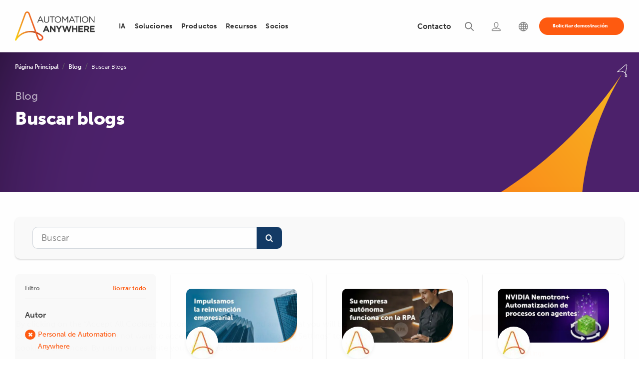

--- FILE ---
content_type: text/html; charset=UTF-8
request_url: https://www.automationanywhere.com/la/company/blog/browse?author=automation-anywhere-staff
body_size: 28212
content:
<!DOCTYPE html>
<!--[if IE 8 ]><html class="coh-ie8"  lang="es" dir="ltr" prefix="og: https://ogp.me/ns#"> <![endif]-->
<!--[if IE 9 ]><html class="coh-ie9"  lang="es" dir="ltr" prefix="og: https://ogp.me/ns#"> <![endif]-->
<!--[if (gt IE 9)|!(IE)]><!--> <html lang="es" dir="ltr" prefix="og: https://ogp.me/ns#"> <!--<![endif]-->
<head>
    <script>
    (function(){var a=window.mutiny=window.mutiny||{};if(!window.mutiny.client){a.client={_queue:{}};var b=["identify","trackConversion"];var c=[].concat(b,["defaultOptOut","optOut","optIn"]);var d=function factory(c){return function(){for(var d=arguments.length,e=new Array(d),f=0;f<d;f++){e[f]=arguments[f]}a.client._queue[c]=a.client._queue[c]||[];if(b.includes(c)){return new Promise(function(b,d){a.client._queue[c].push({args:e,resolve:b,reject:d})})}else{a.client._queue[c].push({args:e})}}};c.forEach(function(b){a.client[b]=d(b)})}})();
    </script>
    <script data-cfasync="false" src="https://client-registry.mutinycdn.com/personalize/client/99cbd747ef35f3d3.js" integrity="sha384-ub0wZBnnALk24t36QxrvzrZPgYPEiydOml9zrsjRwEp3EnxpNe5nat3/wEPG7af4" crossorigin="anonymous" ></script>
        
  <!-- OneTrust Cookies Consent Notice start for automationanywhere.com -->
    <script type="text/javascript" src="https://cdn.cookielaw.org/consent/c1b70215-1c93-4ac6-a035-b432910f9ebc/OtAutoBlock.js"  integrity="sha384-769e7zo+r9JrWPPS/kUPr5ThzPJp+3U9VD78QybWMTU1fpnYwoO+tnIs6p/ALZd/" crossorigin="anonymous"></script>
  <script src="https://cdn.cookielaw.org/scripttemplates/otSDKStub.js" integrity="sha384-dSwLK5+rwImy8L/zbw6lO539i/QXKJFOZZljB8J//WelFZuKRVg0XC5nLzBjTy1K" crossorigin="anonymous" type="text/javascript" charset="UTF-8" data-domain-script="c1b70215-1c93-4ac6-a035-b432910f9ebc" ></script>
  <script type="text/javascript">
  function OptanonWrapper() { }
  </script>
  <!-- OneTrust Cookies Consent Notice end for automationanywhere.com -->

	<style>
	#optanon-popup-bg {
	   background: rgba(0,0,0,0.5) !important;
	}
	  
	.optanon-alert-box-wrapper .optanon-alert-box-button-middle button {
	   outline:none;
	}
	</style>
    <title>Buscar blogs | Automation Anywhere</title>
    <meta charset="utf-8" />
<meta name="description" content="Descubre los artículos más recientes en el blog de Automation Anywhere. Obtén información valiosa sobre automatización y robótica en el mundo empresarial." />
<meta name="robots" content="index, nofollow" />
<meta property="og:site_name" content="Automation Anywhere" />
<meta property="og:url" content="https://www.automationanywhere.com/la/company/blog/browse" />
<meta property="og:title" content="Buscar blogs | Automation Anywhere" />
<meta property="og:description" content="Descubre los artículos más recientes en el blog de Automation Anywhere. Obtén información valiosa sobre automatización y robótica en el mundo empresarial." />
<meta property="og:image" content="https://www.automationanywhere.com/sites/default/files/images/open-graph-default1_en.jpg" />
<meta name="twitter:card" content="summary_large_image" />
<meta name="twitter:title" content="Buscar blogs | Automation Anywhere" />
<meta name="twitter:description" content="Descubre los artículos más recientes en el blog de Automation Anywhere. Obtén información valiosa sobre automatización y robótica en el mundo empresarial." />
<meta name="twitter:image" content="https://www.automationanywhere.com/sites/default/files/images/open-graph-default1_en.jpg" />
<meta name="MobileOptimized" content="width" />
<meta name="HandheldFriendly" content="true" />
<meta name="viewport" content="width=device-width, initial-scale=1.0" />
<meta http-equiv="last-modified" content="2025-04-17" />
<script type="application/ld+json">{
    "@type": "Article",
    "headline": "Buscar blogs",
    "author": {
        "@type": "Organization",
        "name": "Automation Anywhere"
    },
    "publisher": {
        "@type": "Organization",
        "name": "Automation Anywhere",
        "logo": {
            "@type": "ImageObject",
            "url": "https://www.automationanywhere.com/logos/AAI_LOGO_1024.png",
            "width": "400",
            "height": "600"
        }
    },
    "mainEntityOfPage": {
        "@type": "Webpage",
        "@id": "https://www.automationanywhere.com/la/company/blog/browse"
    },
    "@context": "https://schema.org"
}</script>
<script type="application/ld+json">{
    "@type": "Organization",
    "@id": "https://www.automationanywhere.com/la",
    "foundingDate": "2003",
    "legalName": "Automation Anywhere, Inc.",
    "url": "https://www.automationanywhere.com/la",
    "name": "Automation Anywhere",
    "sameAs": [
        "https://www.facebook.com/AutomationAnywhereSoftware",
        "https://twitter.com/AutomationAnywh",
        "https://www.linkedin.com/company/automation-anywhere",
        "https://en.wikipedia.org/wiki/Automation_Anywhere",
        "https://www.youtube.com/automationanywhere",
        "https://www.instagram.com/automation_anywhere/",
        "https://en.wikipedia.org/wiki/Robotic_process_automation",
        "https://www.google.com/search?q=Automation+Anywhere"
    ],
    "description": "Discover the unparalleled capabilities of our Agentic Process Automation System, enriched with Agentic Process Automation (APA), Process Discovery, Intelligent Automation (IA), Generative AI (GenAI), Document Automation, Automation Co-Pilot, and Robotic Process Automation (RPA). As the industry\u0027s leading, cloud-native, and unified platform, Automation Anywhere solutions empower your organization to automate business processes, drive efficiency, cut costs, and unlock the full human potential of your workforce. Unleash the remarkable power of automation and supercharge team productivity.",
    "logo": "https://www.automationanywhere.com/themes/custom/aai_cohesion/logo.svg",
    "founders": [
        {
            "@type": "person",
            "name:": "Mihir Shukla"
        },
        {
            "@type": "person",
            "name:": "Neeti Mehta Shukla"
        },
        {
            "@type": "person",
            "name:": "Ankur Kothari"
        },
        {
            "@type": "person",
            "name:": "Rushabh Parmani"
        }
    ],
    "areaServed": {
        "@type": "GeoCircle",
        "geoRadius": "40,075 km",
        "geoMidpoint": {
            "@type": "GeoCoordinates",
            "latitude": "37.3974371",
            "longitude": "-128.8192107"
        }
    },
    "address": {
        "@type": "PostalAddress",
        "streetAddress": "633 River Oaks Parkway",
        "addressLocality": "California",
        "addressRegion": "CA",
        "postalCode": "95134",
        "addressCountry": "USA"
    },
    "contactPoint": [
        {
            "@type": "ContactPoint",
            "telephone": "+1-888-484-3535 x1",
            "contactType": "sales"
        },
        {
            "@type": "ContactPoint",
            "telephone": "+1-408-834-7676 x1",
            "contactType": "customer service"
        }
    ],
    "@context": "https://schema.org"
}</script>
<script type="application/ld+json">{
    "@type": "BreadcrumbList",
    "itemListElement": [
        {
            "@type": "ListItem",
            "position": 1,
            "name": "Página Principal",
            "item": "https://www.automationanywhere.com/la"
        },
        {
            "@type": "ListItem",
            "position": 2,
            "name": "Blog",
            "item": "https://www.automationanywhere.com/la/company/blog"
        },
        {
            "@type": "ListItem",
            "position": 3,
            "name": "Buscar Blogs",
            "item": "https://www.automationanywhere.com/la/company/blog/browse"
        }
    ],
    "@context": "https://schema.org"
}</script>
<link rel="icon" href="/themes/custom/aai_cohesion/favicon.ico" type="image/vnd.microsoft.icon" />

    <link rel="stylesheet" media="all" href="/sites/default/files/css/css_5GMufBrW8dR1WFW-g45sBO9tR42ps3XkOaG4i64sLvU.css?delta=0&amp;language=es&amp;theme=aai_cohesion&amp;include=[base64]" />
<link rel="stylesheet" media="all" href="https://cdn.jsdelivr.net/jquery.slick/1.6.0/slick.css" integrity="sha384-15uvY5+i2S8TYxd43U+tQKe816etfaw5Nuo/UuLmQutVtunPEPslyk47/prxTXI6" crossorigin="anonymous" />
<link rel="stylesheet" media="all" href="/sites/default/files/css/css_ogpSqZ1PTFFki6oKPDkZh07vEO-YSBE0zNoOreKqbjw.css?delta=2&amp;language=es&amp;theme=aai_cohesion&amp;include=[base64]" />
<link rel="stylesheet" media="all" href="/sites/default/files/css/css_3eEDtNImmviTeZyJ1W2A4YxgFOoROxO9WzeiDBSWOMI.css?delta=3&amp;language=es&amp;theme=aai_cohesion&amp;include=[base64]" />
<link rel="stylesheet" media="all" href="/sites/default/files/css/css_ggvm3G6qCHGWeekBDvN3uHty4e6Sm1H5kgXLhN7ydo4.css?delta=4&amp;language=es&amp;theme=aai_cohesion&amp;include=[base64]" />
<link rel="stylesheet" media="all" href="/sites/default/files/asset_injector/css/pdf_iframe_css-fd6aad2577abf3e93fbfa0bd784d47ed.css?t9a6cm" />
<link rel="stylesheet" media="all" href="/sites/default/files/css/css_lscZfoKIvl0IdqZf8aYlSkoiArNZMAjMtaZwij-26S4.css?delta=6&amp;language=es&amp;theme=aai_cohesion&amp;include=[base64]" />

    <script type="application/json" data-drupal-selector="drupal-settings-json">{"path":{"baseUrl":"\/","pathPrefix":"la\/","currentPath":"node\/20036","currentPathIsAdmin":false,"isFront":false,"currentLanguage":"es","currentQuery":{"author":"automation-anywhere-staff"}},"pluralDelimiter":"\u0003","suppressDeprecationErrors":true,"ajaxPageState":{"libraries":"[base64]","theme":"aai_cohesion","theme_token":null},"ajaxTrustedUrl":{"\/la\/company\/blog\/browse":true,"#":true},"gtag":{"tagId":"","consentMode":false,"otherIds":[],"events":[],"additionalConfigInfo":[]},"gtm":{"tagId":null,"settings":{"data_layer":"dataLayer","include_classes":false,"allowlist_classes":"","blocklist_classes":"","include_environment":false,"environment_id":"","environment_token":""},"tagIds":["GTM-KJ5Z6D"]},"geo_country":"US","cohesion":{"currentAdminTheme":"gin","front_end_settings":{"global_js":{"matchHeight":null,"parallax_scrolling":null,"cohMatchHeights":null}},"google_map_api_key":"","google_map_api_key_geo":null,"animate_on_view_mobile":"ENABLED","add_animation_classes":"ENABLED","responsive_grid_settings":{"gridType":"desktop-first","columns":12,"breakpoints":{"xl":{"width":1660,"innerGutter":30,"outerGutter":30,"widthType":"fixed","previewColumns":12,"label":"Television","class":"coh-icon-television","iconHex":"F26C","boxedWidth":1600},"lg":{"width":1140,"innerGutter":30,"outerGutter":30,"widthType":"fluid","previewColumns":12,"label":"Desktop","class":"coh-icon-desktop","iconHex":"F108","boxedWidth":1080},"md":{"width":993,"innerGutter":30,"outerGutter":30,"widthType":"fluid","previewColumns":12,"label":"Laptop","class":"coh-icon-laptop","iconHex":"F109","boxedWidth":933},"sm":{"width":768,"innerGutter":30,"outerGutter":15,"widthType":"fluid","previewColumns":12,"label":"Tablet","class":"coh-icon-tablet","iconHex":"F10A","boxedWidth":738},"ps":{"width":570,"innerGutter":30,"outerGutter":15,"widthType":"fluid","previewColumns":12,"label":"Mobile landscape","class":"coh-icon-mobile-landscape","iconHex":"E91E","boxedWidth":540},"xs":{"innerGutter":30,"outerGutter":15,"previewColumns":12,"label":"Mobile","class":"coh-icon-mobile","iconHex":"F10B","boxedWidth":290,"width":320,"widthType":"fluid","mobilePlaceholderWidth":320,"mobilePlaceholderType":"fluid"}}},"use_dx8":true,"sidebar_view_style":"thumbnails","log_dx8_error":false,"error_url":"\/cohesionapi\/logger\/jserrors","dx8_content_paths":[["settings","content"],["settings","content","text"],["settings","markerInfo","text"],["settings","title"],["markup","prefix"],["markup","suffix"],["markup","attributes",["value"]],["hideNoData","hideData"],["hideNoData","hideData","text"]]},"dataLayer":{"defaultLang":"en","languages":{"en":{"id":"en","name":"Ingl\u00e9s","direction":"ltr","weight":-10},"pt-br":{"id":"pt-br","name":"Portugu\u00eas","direction":"ltr","weight":-9},"de":{"id":"de","name":"Deutsch","direction":"ltr","weight":-8},"ja":{"id":"ja","name":"\u65e5\u672c\u8a9e","direction":"ltr","weight":-7},"es":{"id":"es","name":"Espa\u00f1ol","direction":"ltr","weight":-6},"ko":{"id":"ko","name":"\ud55c\uad6d\uc5b4","direction":"ltr","weight":-5},"zh-hans":{"id":"zh-hans","name":"\u7b80\u4f53\u4e2d\u6587","direction":"ltr","weight":-4},"zh-tw":{"id":"zh-tw","name":"\u7e41\u9ad4\u4e2d\u6587","direction":"ltr","weight":-3},"fr":{"id":"fr","name":"Fran\u00e7ais","direction":"ltr","weight":-1},"ar":{"id":"ar","name":"\u0627\u0644\u0639\u0631\u0628\u064a\u0629","direction":"rtl","weight":0}}},"data":{"extlink":{"extTarget":true,"extTargetAppendNewWindowDisplay":true,"extTargetAppendNewWindowLabel":"(opens in a new window)","extTargetNoOverride":false,"extNofollow":false,"extTitleNoOverride":false,"extNoreferrer":true,"extFollowNoOverride":false,"extClass":"0","extLabel":"(link is external)","extImgClass":true,"extSubdomains":false,"extExclude":"https:\/\/www.automationanywhere.com","extInclude":"","extCssExclude":"#block-languageswitcher","extCssInclude":"","extCssExplicit":"","extAlert":false,"extAlertText":"This link will take you to an external web site. We are not responsible for their content.","extHideIcons":false,"mailtoClass":"mailto","telClass":"0","mailtoLabel":"(link sends email)","telLabel":"(link is a phone number)","extUseFontAwesome":false,"extIconPlacement":"before","extPreventOrphan":false,"extFaLinkClasses":"fa fa-external-link","extFaMailtoClasses":"fa fa-envelope-o","extAdditionalLinkClasses":"","extAdditionalMailtoClasses":"","extAdditionalTelClasses":"","extFaTelClasses":"fa fa-phone","allowedDomains":[],"extExcludeNoreferrer":""}},"collapsiblock":{"active_pages":false,"slide_speed":200,"cookie_lifetime":null,"switcher_enabled":null,"switcher_class":null},"viewsAjaxHistory":{"renderPageItem":0,"initialExposedInput":{"views_dom_id:42fc2fd252df1c34dd54ef5f52771cb794a3e1ee138293687cc5e59ec9631798":{"author":"automation-anywhere-staff"}}},"views":{"ajax_path":"\/la\/views\/ajax","ajaxViews":{"views_dom_id:42fc2fd252df1c34dd54ef5f52771cb794a3e1ee138293687cc5e59ec9631798":{"view_name":"browse_blogs","view_display_id":"block_1","view_args":"","view_path":"\/node\/20036","view_base_path":null,"view_dom_id":"42fc2fd252df1c34dd54ef5f52771cb794a3e1ee138293687cc5e59ec9631798","pager_element":0}}},"better_exposed_filters":{"autosubmit_exclude_textfield":false},"aai_searchunify":{"uid":"e1e7fa33-ad67-11ed-b71b-0242ac120002","endpoint":"https:\/\/aa281903p.searchunify.com\/"},"user":{"uid":0,"permissionsHash":"111eecb3a6fa744c7046eb0067894cabf78526f92c3b27ca969a1dddcc0eec3f"}}</script>
<script src="/sites/default/files/js/js_b2-brL2JLhAE1ynDOG_Xkb-NrJguJwKotDgvrICTYOU.js?scope=header&amp;delta=0&amp;language=es&amp;theme=aai_cohesion&amp;include=[base64]"></script>
<script src="/modules/contrib/google_tag/js/gtag.js?t9a6cm"></script>
<script src="/modules/contrib/google_tag/js/gtm.js?t9a6cm"></script>

    <style>.ssa-instance-95094fb68a19171996cb56a0e9d0f832.coh-ce-cpt_social_links_card-fba07323 {  display: -webkit-box;  display: -webkit-flex;  display: -ms-flexbox;  display: flex;    -webkit-box-flex: 1;    -webkit-flex-grow: 1;        -ms-flex-positive: 1;            flex-grow: 1;  -webkit-box-orient: vertical;  -webkit-box-direction: normal;  -webkit-flex-direction: column;      -ms-flex-direction: column;          flex-direction: column;}.border.ssa-instance-95094fb68a19171996cb56a0e9d0f832.coh-ce-cpt_social_links_card-fba07323 {  border-width: 0.0625rem;  border-style: solid;}.color-icons.ssa-instance-95094fb68a19171996cb56a0e9d0f832.coh-ce-cpt_social_links_card-fba07323 a {  background-color: rgb(38, 163, 221);}.color-icons.ssa-instance-95094fb68a19171996cb56a0e9d0f832.coh-ce-cpt_social_links_card-fba07323 a:hover {  background-color: rgb(112, 195, 233);}.dark-icons.ssa-instance-95094fb68a19171996cb56a0e9d0f832.coh-ce-cpt_social_links_card-fba07323 a {  background-color: rgb(0, 0, 0);}.dark-icons.ssa-instance-95094fb68a19171996cb56a0e9d0f832.coh-ce-cpt_social_links_card-fba07323 a:hover {  background-color: rgb(72, 72, 72);}.light-icons.ssa-instance-95094fb68a19171996cb56a0e9d0f832.coh-ce-cpt_social_links_card-fba07323 a {  background-color: rgb(242, 242, 242);}.light-icons.ssa-instance-95094fb68a19171996cb56a0e9d0f832.coh-ce-cpt_social_links_card-fba07323 a:before {  color: rgb(38, 163, 221);}.light-icons.ssa-instance-95094fb68a19171996cb56a0e9d0f832.coh-ce-cpt_social_links_card-fba07323 a:hover {  background-color: rgb(219, 219, 220);}.light-icons.ssa-instance-95094fb68a19171996cb56a0e9d0f832.coh-ce-cpt_social_links_card-fba07323 a:hover:before {  color: rgb(38, 163, 221);}</style>
<style></style>
<style>.ssa-instance-d8f4b60cbcd6c433834d387cf7651243.coh-ce-cpt_hero_banner_resources-e6dfb0eb {    background-image: url("/sites/default/files/images/AAI/banner/hero-banner-purple-orange-sm_en.svg");  background-position: right bottom;  background-size: cover;  background-repeat: no-repeat;  background-attachment: scroll;  position: relative;}@media (max-width: 1659px) {  .ssa-instance-d8f4b60cbcd6c433834d387cf7651243.coh-ce-cpt_hero_banner_resources-e6dfb0eb {      background-image: url("/sites/default/files/images/AAI/banner/hero-banner-purple-orange-sm_en.svg");    background-position: right 15% bottom;    background-size: cover;    background-repeat: no-repeat;    background-attachment: scroll;  }}@media (max-width: 992px) {  .ssa-instance-d8f4b60cbcd6c433834d387cf7651243.coh-ce-cpt_hero_banner_resources-e6dfb0eb {    background-position: right 26.5% bottom;    background-size: cover;    background-repeat: no-repeat;    background-attachment: scroll;  }}@media (max-width: 569px) {  .ssa-instance-d8f4b60cbcd6c433834d387cf7651243.coh-ce-cpt_hero_banner_resources-e6dfb0eb {    background-position: right 22.5% bottom;    background-size: cover;    background-repeat: no-repeat;    background-origin: border-box;    background-clip: border-box;    background-attachment: scroll;  }}</style>
<style>.drop-zone-content { display: none; }</style>
<style></style>
<style></style>
<style></style>
<style></style>
<style></style>
<style></style>
<style></style>    
    	

<script>(window.BOOMR_mq=window.BOOMR_mq||[]).push(["addVar",{"rua.upush":"false","rua.cpush":"false","rua.upre":"false","rua.cpre":"false","rua.uprl":"false","rua.cprl":"false","rua.cprf":"false","rua.trans":"","rua.cook":"false","rua.ims":"false","rua.ufprl":"false","rua.cfprl":"false","rua.isuxp":"false","rua.texp":"norulematch","rua.ceh":"false","rua.ueh":"false","rua.ieh.st":"0"}]);</script>
                              <script>!function(e){var n="https://s.go-mpulse.net/boomerang/";if("False"=="True")e.BOOMR_config=e.BOOMR_config||{},e.BOOMR_config.PageParams=e.BOOMR_config.PageParams||{},e.BOOMR_config.PageParams.pci=!0,n="https://s2.go-mpulse.net/boomerang/";if(window.BOOMR_API_key="M67S5-MF3JU-C2RKF-PBUNK-S6HDK",function(){function e(){if(!o){var e=document.createElement("script");e.id="boomr-scr-as",e.src=window.BOOMR.url,e.async=!0,i.parentNode.appendChild(e),o=!0}}function t(e){o=!0;var n,t,a,r,d=document,O=window;if(window.BOOMR.snippetMethod=e?"if":"i",t=function(e,n){var t=d.createElement("script");t.id=n||"boomr-if-as",t.src=window.BOOMR.url,BOOMR_lstart=(new Date).getTime(),e=e||d.body,e.appendChild(t)},!window.addEventListener&&window.attachEvent&&navigator.userAgent.match(/MSIE [67]\./))return window.BOOMR.snippetMethod="s",void t(i.parentNode,"boomr-async");a=document.createElement("IFRAME"),a.src="about:blank",a.title="",a.role="presentation",a.loading="eager",r=(a.frameElement||a).style,r.width=0,r.height=0,r.border=0,r.display="none",i.parentNode.appendChild(a);try{O=a.contentWindow,d=O.document.open()}catch(_){n=document.domain,a.src="javascript:var d=document.open();d.domain='"+n+"';void(0);",O=a.contentWindow,d=O.document.open()}if(n)d._boomrl=function(){this.domain=n,t()},d.write("<bo"+"dy onload='document._boomrl();'>");else if(O._boomrl=function(){t()},O.addEventListener)O.addEventListener("load",O._boomrl,!1);else if(O.attachEvent)O.attachEvent("onload",O._boomrl);d.close()}function a(e){window.BOOMR_onload=e&&e.timeStamp||(new Date).getTime()}if(!window.BOOMR||!window.BOOMR.version&&!window.BOOMR.snippetExecuted){window.BOOMR=window.BOOMR||{},window.BOOMR.snippetStart=(new Date).getTime(),window.BOOMR.snippetExecuted=!0,window.BOOMR.snippetVersion=12,window.BOOMR.url=n+"M67S5-MF3JU-C2RKF-PBUNK-S6HDK";var i=document.currentScript||document.getElementsByTagName("script")[0],o=!1,r=document.createElement("link");if(r.relList&&"function"==typeof r.relList.supports&&r.relList.supports("preload")&&"as"in r)window.BOOMR.snippetMethod="p",r.href=window.BOOMR.url,r.rel="preload",r.as="script",r.addEventListener("load",e),r.addEventListener("error",function(){t(!0)}),setTimeout(function(){if(!o)t(!0)},3e3),BOOMR_lstart=(new Date).getTime(),i.parentNode.appendChild(r);else t(!1);if(window.addEventListener)window.addEventListener("load",a,!1);else if(window.attachEvent)window.attachEvent("onload",a)}}(),"".length>0)if(e&&"performance"in e&&e.performance&&"function"==typeof e.performance.setResourceTimingBufferSize)e.performance.setResourceTimingBufferSize();!function(){if(BOOMR=e.BOOMR||{},BOOMR.plugins=BOOMR.plugins||{},!BOOMR.plugins.AK){var n=""=="true"?1:0,t="",a="gqhjp6tio662u2lz6ksa-f-055582457-clientnsv4-s.akamaihd.net",i="false"=="true"?2:1,o={"ak.v":"39","ak.cp":"1169695","ak.ai":parseInt("698700",10),"ak.ol":"0","ak.cr":9,"ak.ipv":4,"ak.proto":"h2","ak.rid":"3028c8e5","ak.r":35417,"ak.a2":n,"ak.m":"dsca","ak.n":"essl","ak.bpcip":"52.14.151.0","ak.cport":42914,"ak.gh":"104.119.189.166","ak.quicv":"","ak.tlsv":"tls1.3","ak.0rtt":"","ak.0rtt.ed":"","ak.csrc":"-","ak.acc":"","ak.t":"1769599652","ak.ak":"hOBiQwZUYzCg5VSAfCLimQ==CsMr7HZTlB0BRvfPVKI37jqSMpPqbxt+WTS12+/80p4/Fv2va+DrRWygcIrpo4ZmiEqO/WV8KLNUxk7Cpxp1Wk2ZQZYLP197gq7A4u8LIQ7NLBELGmtQOIRf4H8NfvX+CxuNB9iGa8D5Wof/[base64]","ak.pv":"206","ak.dpoabenc":"","ak.tf":i};if(""!==t)o["ak.ruds"]=t;var r={i:!1,av:function(n){var t="http.initiator";if(n&&(!n[t]||"spa_hard"===n[t]))o["ak.feo"]=void 0!==e.aFeoApplied?1:0,BOOMR.addVar(o)},rv:function(){var e=["ak.bpcip","ak.cport","ak.cr","ak.csrc","ak.gh","ak.ipv","ak.m","ak.n","ak.ol","ak.proto","ak.quicv","ak.tlsv","ak.0rtt","ak.0rtt.ed","ak.r","ak.acc","ak.t","ak.tf"];BOOMR.removeVar(e)}};BOOMR.plugins.AK={akVars:o,akDNSPreFetchDomain:a,init:function(){if(!r.i){var e=BOOMR.subscribe;e("before_beacon",r.av,null,null),e("onbeacon",r.rv,null,null),r.i=!0}return this},is_complete:function(){return!0}}}}()}(window);</script></head>
<body data-node-id="20036" class="path-node page-node-type-landing-page">
<noscript><iframe src="https://www.googletagmanager.com/ns.html?id=GTM-KJ5Z6D"
                  height="0" width="0" style="display:none;visibility:hidden"></iframe></noscript>

  <div class="dialog-off-canvas-main-canvas" data-off-canvas-main-canvas>
               <header class="coh-container ssa-component coh-component ssa-component-instance-50732bb0-3cda-4e88-818d-91b3e08bb850 coh-component-instance-50732bb0-3cda-4e88-818d-91b3e08bb850 site-header     coh-style-focusable-content coh-style-header-style coh-ce-cpt_aai_site_header-f7c26810" >  <div class="coh-container coh-container-boxed" > <div class="coh-row coh-row-xl coh-row-visible-xl" data-coh-row-match-heights="{&quot;xl&quot;:{&quot;target&quot;:&quot;none&quot;}}"> <div class="coh-row-inner coh-ce-cpt_aai_site_header-c6638c7f"> <div class="coh-column nav-logo-box coh-visible-xs coh-col-xs-12 coh-visible-ps coh-col-ps-12 coh-visible-xl coh-col-xl-2" >  <div class="coh-container nav-logo-wrap" >  <a href="https://www.automationanywhere.com/la" class="coh-link header-logo" title="Automation Anywhere" target="_self" >  <img class="coh-image coh-image-responsive-xl" width="180" height="65" src="/sites/default/files/images/default-images/logo-aa-new.svg" alt="Automation Anywhere" /> </a> </div>  <button class="coh-button mb-nav-toggle coh-interaction" data-interaction-modifiers="[{&quot;modifierType&quot;:&quot;&quot;,&quot;interactionScope&quot;:&quot;document&quot;}]" id="nav-toggle" data-coh-settings='{ "xl":{"buttonAnimation":[{"animationType":"none"}]} }' type="button">Open</button> </div> <div class="coh-column main-navbar coh-visible-xs coh-col-xs-12 coh-visible-ps coh-col-ps-12 coh-visible-xl coh-col-xl-10" id="topNavbar" > <div class="coh-row coh-row-xl coh-row-visible-xl" data-coh-row-match-heights="{&quot;xl&quot;:{&quot;target&quot;:&quot;none&quot;}}"> <div class="coh-row-inner"> <div class="coh-column utility-nav coh-ce-cpt_aai_site_header-34e92463 coh-visible-sm coh-col-sm-12 coh-visible-lg coh-col-lg-6 coh-visible-xl coh-col-xl-5" >        <button class="coh-button nav-close coh-interaction" data-interaction-modifiers="[{&quot;modifierType&quot;:&quot;&quot;,&quot;interactionScope&quot;:&quot;document&quot;}]" data-coh-settings='{ "xl":{"buttonAnimation":[{"animationType":"none"}]} }' type="button"> </button>   <ul class="coh-menu-list-container coh-unordered-list menu-level-1 coh-ce-2a457eb9"><li class="coh-menu-list-item myaccount utility-nav-item coh-ce-afc4c970 js-coh-menu-item" data-coh-settings='{"xl":"hidden"}' >   <a href="https://idp.automationanywhere.com/s/login/?language=en_US"   data-coh-settings='{ "xl":{"link_interaction":"click-through-to-link"},"sm":{"link_interaction":"toggle-on-click","animationType":"blind","animationDirection":"up","animationEasing":"easeInOutCubic","animationTarget":".menu-level-2-wrapper","animationDuration":300} }' class="coh-link utility-nav-link coh-ce-7603bfd js-coh-menu-item-link" >  <span class="coh-inline-element ut-link-text">Acceso</span>  <span class="coh-inline-element active">       <article >  <img class="coh-image coh-image-responsive-xl" src="https://www.automationanywhere.com/sites/default/files/2022-08/header-login-icon-active%20%281%29.svg" title="Login" alt="Login" /> </article> 
 </span> </a>  <div class="coh-container menu-level-2-wrapper" >  <div class="coh-container coh-container-boxed" >    </div> </div></li><li class="coh-menu-list-item search utility-nav-item coh-ce-afc4c970 js-coh-menu-item" data-coh-settings='{"xl":"hidden"}' >   <a href="/la/search"   data-coh-settings='{ "xl":{"link_interaction":"click-through-to-link"},"sm":{"link_interaction":"toggle-on-click","animationType":"blind","animationDirection":"up","animationEasing":"easeInOutCubic","animationTarget":".menu-level-2-wrapper","animationDuration":300} }' class="coh-link utility-nav-link coh-ce-7603bfd js-coh-menu-item-link search" >  <span class="coh-inline-element ut-link-text">Buscar</span>  <span class="coh-inline-element active">       <article >  <img class="coh-image coh-image-responsive-xl" src="https://www.automationanywhere.com/sites/default/files/2022-08/header-search-icon-active.svg" title="Search" alt="Search" /> </article> 
 </span> </a>  <div class="coh-container menu-level-2-wrapper" >  <div class="coh-container coh-container-boxed" >    </div> </div></li><li class="coh-menu-list-item contactNav utility-nav-item coh-ce-afc4c970 js-coh-menu-item has-children" data-coh-settings='{"xl":"hidden"}' >   <a href="/la/contact-us"   data-coh-settings='{ "xl":{"link_interaction":"click-through-to-link"},"sm":{"link_interaction":"toggle-on-click","animationType":"blind","animationDirection":"up","animationEasing":"easeInOutCubic","animationTarget":".menu-level-2-wrapper","animationDuration":300} }' class="coh-link utility-nav-link coh-ce-7603bfd js-coh-menu-item-link" >  <span class="coh-inline-element ut-link-text">Contacto</span>  <span class="coh-inline-element active">       <article >  <img class="coh-image coh-image-responsive-xl" src="https://www.automationanywhere.com/sites/default/files/images/header-support-new-icon_en.svg" title="Support" alt="Support" /> </article> 
 </span> </a>  <div class="coh-container menu-level-2-wrapper" >  <div class="coh-container coh-container-boxed" >   <ul class="coh-menu-list-container coh-unordered-list menu-level-2 coh-ce-41faece7"><li class="coh-menu-list-item  coh-ce-4c431097 js-coh-menu-item" data-coh-settings='{"xl":"hidden"}' > <div class="coh-container ut-nav-icon-box" >  <span class="coh-inline-element active">       <article >  <img class="coh-image coh-image-responsive-xl" src="https://www.automationanywhere.com/sites/default/files/images/nav-talk-to-sales-icon_en.svg" title="Talk to Sales" alt="Talk to Sales" /> </article> 
 </span>    <a href="/la/talk-to-sales"   data-coh-settings='{ "xl":{"link_interaction":"toggle-on-hover","animationType":"none"} }' class="coh-link utility-nav-sublink coh-ce-5d9b5c92 js-coh-menu-item-link contactconLink" >Hable con el equipo de ventas</a> </div>  <p class="coh-paragraph" >¿Tiene alguna pregunta? Nuestro equipo está aquí para guiarle en su viaje de automatización.</p></li><li class="coh-menu-list-item  coh-ce-4c431097 js-coh-menu-item" data-coh-settings='{"xl":"hidden"}' > <div class="coh-container ut-nav-icon-box" >  <span class="coh-inline-element active">       <article >  <img class="coh-image coh-image-responsive-xl" src="https://www.automationanywhere.com/sites/default/files/images/nav-tech-support-icon_en.svg" title="Technical Support" alt="Technical Support" /> </article> 
 </span>    <a href="/la/customer-support"   data-coh-settings='{ "xl":{"link_interaction":"toggle-on-hover","animationType":"none"} }' class="coh-link utility-nav-sublink coh-ce-5d9b5c92 js-coh-menu-item-link" >Soporte técnico</a> </div>  <p class="coh-paragraph" >Explore los planes de asistencia técnica diseñados para adaptarse a las necesidades de su empresa.</p></li><li class="coh-menu-list-item  coh-ce-4c431097 js-coh-menu-item" data-coh-settings='{"xl":"hidden"}' > <div class="coh-container ut-nav-icon-box" >  <span class="coh-inline-element active">       <article >  <img class="coh-image coh-image-responsive-xl" src="https://www.automationanywhere.com/sites/default/files/images/nav-contact-us-icon_en.svg" title="Contact Us" alt="Contact Us" /> </article> 
 </span>    <a href="/la/contact-us"   data-coh-settings='{ "xl":{"link_interaction":"toggle-on-hover","animationType":"none"} }' class="coh-link utility-nav-sublink coh-ce-5d9b5c92 js-coh-menu-item-link" >Contacto</a> </div>  <p class="coh-paragraph" >¿Cómo podemos ayudarlo?</p></li></ul>   </div> </div></li></ul>    <div class="coh-container langselector is-collapsed coh-ce-ee9cb6c0" >  <div class="coh-container language-icon-globe langouter coh-ce-bc6cd88f coh-container-boxed" >  <img class="coh-image coh-ce-7569396c coh-image-responsive-xl" src="/sites/default/files/images/lang-globe-icon-new.svg" alt="Language Selector" />  <p class="coh-paragraph coh-ce-4f9132ca" >Español</p> </div>  <div class="coh-container language-container-dropdown" >  <div class="coh-container language-close coh-ce-d87b9bd0 coh-container-boxed" >  <p class="coh-paragraph coh-ce-4f9132ca" >Cerrar</p> </div>  <div class="coh-container coh-container-boxed" >  <div class="coh-block language-block-dropdown"> <div class="language-switcher-language-url" id="block-languageswitcher" role="navigation">
  
    
      <ul class="links"><li class='en '>
          <a href="https://www.automationanywhere.com/company/blog/browse"  class='language-link '>English</a>
        </li><li class='pt-br '>
          <a href="https://www.automationanywhere.com/br/company/blog/browse"  class='language-link '>Português</a>
        </li><li class='de '>
          <a href="https://www.automationanywhere.com/de/company/blog/browse"  class='language-link '>Deutsch</a>
        </li><li class='ja '>
          <a href="https://www.automationanywhere.com/jp/company/blog/browse"  class='language-link '>日本語</a>
        </li><li class='es is-active'>
          <a href="https://www.automationanywhere.com/la/company/blog/browse"  class='language-link is-active'>Español</a>
        </li><li class='ko '>
          <a href="https://www.automationanywhere.com/kr/company/blog/browse"  class='language-link '>한국어</a>
        </li><li class='zh-tw '>
          <a href="https://www.automationanywhere.com/tw/company/blog/browse"  class='language-link '>繁體中文</a>
        </li><li class='fr '>
          <a href="https://www.automationanywhere.com/fr/company/blog/browse"  class='language-link '>Français</a>
        </li><li class='ar '>
          <a href="https://www.automationanywhere.com/ae/company/blog/browse"  class='language-link '>العربية</a>
        </li></ul>
  </div>
 </div> </div> </div> </div>  <div class="coh-container utility-navbtn" >  <a href="/la/request-live-demo" class="coh-link utility-nav-link coh-style-solid-orange-button" title="Request demo" target="_self" >Solicitar demostración</a> </div> 
 </div> <div class="coh-column primary-menu coh-ce-cpt_aai_site_header-c3d81c64 coh-visible-sm coh-col-sm-12 coh-visible-lg coh-col-lg-6 coh-visible-xl coh-col-xl-7" >        <ul class="coh-menu-list-container coh-unordered-list menu-level-1 coh-ce-646fa54d"><li class="coh-menu-list-item aiNav narrow-nav single-col-nav nav-head coh-ce-71c1a106 js-coh-menu-item has-children" data-coh-settings='{"xl":"hidden"}' >    <a href="https://www.automationanywhere.com/ai"   data-coh-settings='{ "xl":{"link_interaction":"click-through-to-link"},"sm":{"link_interaction":"toggle-on-click-hide-siblings","animationType":"fade","animationEasing":"easeInOutCubic","animationTarget":".menu-level-2-wrapper","animationDuration":300},"ps":{"link_interaction":"toggle-on-click","animationType":"fade","animationEasing":"linear","animationTarget":".menu-level-2-wrapper","animationDuration":400} }' class="coh-link nav-head-link js-coh-menu-item-link" >IA</a>  <div class="coh-container menu-level-2-wrapper" >  <div class="coh-container coh-ce-bdab5edc coh-container-boxed" > <div class="coh-row coh-row-xl coh-row-visible-xl" data-coh-row-match-heights="{&quot;xl&quot;:{&quot;target&quot;:&quot;none&quot;}}"> <div class="coh-row-inner">       <div class="coh-column featured-wrap coh-visible-sm coh-col-sm-6 coh-visible-xl coh-col-xl-3" >    
            <div>    <div class="coh-wysiwyg" >    <p><a class="subNavLink has-subLinks featured-sub-nav nav-sublink" href="https://www.automationanywhere.com/ai" title="IA sin exageraciones">IA sin exageraciones</a> <span class="link-description">Desde la fase piloto hasta la implementación total, nuestros expertos trabajan con usted para garantizar resultados reales y repetibles.</span> <a class="nav-link-wrap" href="https://www.automationanywhere.com/ai">Comenzar</a></p><p><a class="coh-link coh-style-solid-orange-button nav-ft-cta-btn" href="https://www.automationanywhere.com/ai/get-started" title="Comenzar">Comenzar</a></p> </div> 
</div>
       </div>  <div class="coh-column link-list-wrap coh-visible-sm coh-col-sm-12 coh-col-sm-push-0 coh-col-sm-pull-0 coh-col-sm-offset-0 coh-visible-xl coh-col-xl-6" >   <ul class="coh-menu-list-container coh-unordered-list menu-level-2 coh-ce-41faece7"><li class="coh-menu-list-item  column-list-wrap coh-ce-4c431097 js-coh-menu-item has-children" data-coh-settings='{"xl":"hidden"}' > <div class="coh-container nav-icon-box" >  <span class="coh-inline-element active">    </span> </div>      <span    data-coh-settings='{ "xl":{"link_interaction":"toggle-on-hover","animationType":"none"} }' class="coh-link coh-ce-5d9b5c92 js-coh-menu-item-link col-nav-title" title="IA de Automation Anywhere">IA de Automation Anywhere</span>     <ul class="coh-menu-list-container coh-unordered-list"><li class="coh-menu-list-item  js-coh-menu-item" data-coh-settings='{"xl":"hidden"}' >  <a href="https://www.automationanywhere.com/ai/in-action"   data-coh-settings='{ "xl":{"link_interaction":"click-through-to-link"} }' class="coh-link js-coh-menu-item-link" title="IA en acción">IA en acción</a>  </li><li class="coh-menu-list-item  js-coh-menu-item" data-coh-settings='{"xl":"hidden"}' >  <a href="https://www.automationanywhere.com/ai/technology"   data-coh-settings='{ "xl":{"link_interaction":"click-through-to-link"} }' class="coh-link js-coh-menu-item-link" title="Tecnología">Tecnología</a>  </li></ul>  </li></ul>    <div class="coh-container nav-bottom-bar-wrap inner-bottom-links-bar" >     </div> </div> </div> </div> </div> </div></li><li class="coh-menu-list-item solutionsNav narrow-nav nav-head coh-ce-71c1a106 js-coh-menu-item has-children" data-coh-settings='{"xl":"hidden"}' >    <a href="/la/solutions"   data-coh-settings='{ "xl":{"link_interaction":"click-through-to-link"},"sm":{"link_interaction":"toggle-on-click-hide-siblings","animationType":"fade","animationEasing":"easeInOutCubic","animationTarget":".menu-level-2-wrapper","animationDuration":300},"ps":{"link_interaction":"toggle-on-click","animationType":"fade","animationEasing":"linear","animationTarget":".menu-level-2-wrapper","animationDuration":400} }' class="coh-link nav-head-link js-coh-menu-item-link" >Soluciones</a>  <div class="coh-container menu-level-2-wrapper" >  <div class="coh-container coh-ce-bdab5edc coh-container-boxed" > <div class="coh-row coh-row-xl coh-row-visible-xl" data-coh-row-match-heights="{&quot;xl&quot;:{&quot;target&quot;:&quot;none&quot;}}"> <div class="coh-row-inner">       <div class="coh-column featured-wrap coh-visible-sm coh-col-sm-6 coh-visible-xl coh-col-xl-3" >    
            <div>    <div class="coh-wysiwyg" >    <p class="ft-nav-title">Soluciones con agentes destacadas</p><p class="feat-list-item"><a class="subNavLink has-subLinks featured-sub-nav nav-sublink" href="/solutions/agentic-solutions/accounts-payable" title="Cuentas por pagar">Cuentas por pagar</a> <span class="link-description">Automatización de facturas: sin configuración. Sin código. Solo resultados.</span> <a class="nav-link-wrap" href="/solutions/agentic-solutions/accounts-payable">Más información</a></p><p class="feat-list-item"><a class="subNavLink has-subLinks featured-sub-nav nav-sublink" href="/solutions/agentic-solutions/customer-onboarding" title="Incorporación de clientes">Incorporación de clientes</a> <span class="link-description">Escalar flujos de trabajo KYC/AML.</span> <a class="nav-link-wrap" href="/solutions/agentic-solutions/customer-onboarding">Más información</a></p><p class="feat-list-item"><a class="subNavLink has-subLinks featured-sub-nav nav-sublink" href="/solutions/agentic-solutions/customer-support" title="Atención al cliente">Atención al cliente</a> <span class="link-description">Mantenga las listas de prioridad en movimiento, incluso en momentos de máxima carga.</span> <a class="nav-link-wrap" href="/solutions/agentic-solutions/customer-support">Más información</a></p><p class="feat-list-item"><a class="subNavLink has-subLinks featured-sub-nav nav-sublink" href="/solutions/agentic-solutions/healthcare-rcm" title="RCM de atención sanitaria">RCM de atención sanitaria</a> <span class="link-description">La gestión del ciclo de ingresos que se ejecuta sola.</span> <a class="nav-link-wrap" href="/solutions/agentic-solutions/healthcare-rcm">Más información</a></p> </div> 
</div>
       </div>  <div class="coh-column link-list-wrap coh-visible-sm coh-col-sm-12 coh-col-sm-push-0 coh-col-sm-pull-0 coh-col-sm-offset-0 coh-visible-xl coh-col-xl-6" >   <ul class="coh-menu-list-container coh-unordered-list menu-level-2 coh-ce-41faece7"><li class="coh-menu-list-item  column-list-wrap coh-ce-4c431097 js-coh-menu-item has-children" data-coh-settings='{"xl":"hidden"}' > <div class="coh-container nav-icon-box" >  <span class="coh-inline-element active">    </span> </div>      <span    data-coh-settings='{ "xl":{"link_interaction":"toggle-on-hover","animationType":"none"} }' class="coh-link coh-ce-5d9b5c92 js-coh-menu-item-link col-nav-title" title="Por industria">Por industria</span>     <ul class="coh-menu-list-container coh-unordered-list"><li class="coh-menu-list-item  js-coh-menu-item" data-coh-settings='{"xl":"hidden"}' >  <a href="/la/solutions/financial-services"   data-coh-settings='{ "xl":{"link_interaction":"click-through-to-link"} }' class="coh-link js-coh-menu-item-link" title="Servicios financieros">Servicios financieros</a>  </li><li class="coh-menu-list-item  js-coh-menu-item" data-coh-settings='{"xl":"hidden"}' >  <a href="/la/solutions/healthcare"   data-coh-settings='{ "xl":{"link_interaction":"click-through-to-link"} }' class="coh-link js-coh-menu-item-link" title="Atención sanitaria">Atención sanitaria</a>  </li><li class="coh-menu-list-item  js-coh-menu-item" data-coh-settings='{"xl":"hidden"}' >  <a href="/la/solutions/life-sciences"   data-coh-settings='{ "xl":{"link_interaction":"click-through-to-link"} }' class="coh-link js-coh-menu-item-link" title="Ciencias de la vida">Ciencias de la vida</a>  </li><li class="coh-menu-list-item  js-coh-menu-item" data-coh-settings='{"xl":"hidden"}' >  <a href="/la/solutions/manufacturing"   data-coh-settings='{ "xl":{"link_interaction":"click-through-to-link"} }' class="coh-link js-coh-menu-item-link" title="Fabricación">Fabricación</a>  </li></ul>  </li><li class="coh-menu-list-item  column-list-wrap coh-ce-4c431097 js-coh-menu-item has-children" data-coh-settings='{"xl":"hidden"}' > <div class="coh-container nav-icon-box" >  <span class="coh-inline-element active">    </span> </div>      <span    data-coh-settings='{ "xl":{"link_interaction":"toggle-on-hover","animationType":"none"} }' class="coh-link coh-ce-5d9b5c92 js-coh-menu-item-link col-nav-title" title="Por función">Por función</span>     <ul class="coh-menu-list-container coh-unordered-list"><li class="coh-menu-list-item  js-coh-menu-item" data-coh-settings='{"xl":"hidden"}' >  <a href="/la/solutions/customer-service"   data-coh-settings='{ "xl":{"link_interaction":"click-through-to-link"} }' class="coh-link js-coh-menu-item-link" title="Servicio a clientes">Servicio a clientes</a>  </li><li class="coh-menu-list-item  js-coh-menu-item" data-coh-settings='{"xl":"hidden"}' >  <a href="/la/solutions/finance-accounting"   data-coh-settings='{ "xl":{"link_interaction":"click-through-to-link"} }' class="coh-link js-coh-menu-item-link" title="Contabilidad y finanzas">Contabilidad y finanzas</a>  </li><li class="coh-menu-list-item  js-coh-menu-item" data-coh-settings='{"xl":"hidden"}' >  <a href="/la/solutions/human-resources"   data-coh-settings='{ "xl":{"link_interaction":"click-through-to-link"} }' class="coh-link js-coh-menu-item-link" title="Recursos humanos">Recursos humanos</a>  </li><li class="coh-menu-list-item  js-coh-menu-item" data-coh-settings='{"xl":"hidden"}' >  <a href="/la/solutions/it"   data-coh-settings='{ "xl":{"link_interaction":"click-through-to-link"} }' class="coh-link js-coh-menu-item-link" title="TI">TI</a>  </li><li class="coh-menu-list-item  js-coh-menu-item" data-coh-settings='{"xl":"hidden"}' >  <a href="/la/solutions/service-operations"   data-coh-settings='{ "xl":{"link_interaction":"click-through-to-link"} }' class="coh-link js-coh-menu-item-link" title="Operaciones de servicio">Operaciones de servicio</a>  </li><li class="coh-menu-list-item  js-coh-menu-item" data-coh-settings='{"xl":"hidden"}' >  <a href="/la/solutions/shared-services"   data-coh-settings='{ "xl":{"link_interaction":"click-through-to-link"} }' class="coh-link js-coh-menu-item-link" title="Servicios compartidos">Servicios compartidos</a>  </li></ul>  </li><li class="coh-menu-list-item nav-bottom-link column-list-wrap coh-ce-4c431097 js-coh-menu-item" data-coh-settings='{"xl":"hidden"}' > <div class="coh-container nav-icon-box" >  <span class="coh-inline-element active">    </span> </div>    <a href="/la/solutions"   data-coh-settings='{ "xl":{"link_interaction":"toggle-on-hover","animationType":"none"} }' class="coh-link coh-ce-5d9b5c92 js-coh-menu-item-link" title="Ver todas las soluciones">Ver todas las soluciones</a>     </li></ul>    <div class="coh-container nav-bottom-bar-wrap inner-bottom-links-bar" >     </div> </div> </div> </div> </div> </div></li><li class="coh-menu-list-item productsNav narrow-nav nav-head coh-ce-71c1a106 js-coh-menu-item has-children" data-coh-settings='{"xl":"hidden"}' >    <a href="/la/products"   data-coh-settings='{ "xl":{"link_interaction":"click-through-to-link"},"sm":{"link_interaction":"toggle-on-click-hide-siblings","animationType":"fade","animationEasing":"easeInOutCubic","animationTarget":".menu-level-2-wrapper","animationDuration":300},"ps":{"link_interaction":"toggle-on-click","animationType":"fade","animationEasing":"linear","animationTarget":".menu-level-2-wrapper","animationDuration":400} }' class="coh-link nav-head-link js-coh-menu-item-link" >Productos</a>  <div class="coh-container menu-level-2-wrapper" >  <div class="coh-container coh-ce-bdab5edc coh-container-boxed" > <div class="coh-row coh-row-xl coh-row-visible-xl" data-coh-row-match-heights="{&quot;xl&quot;:{&quot;target&quot;:&quot;none&quot;}}"> <div class="coh-row-inner">       <div class="coh-column featured-wrap coh-visible-sm coh-col-sm-6 coh-visible-xl coh-col-xl-3" >    
            <div>    <div class="coh-wysiwyg" >    <p class="ft-nav-title">Funciones de la plataforma</p><ul class="ft-link-list"><li><a href="/products/mozart-orchestrator" title="Orquestador Mozart">Orquestador Mozart</a></li><li><a href="/la/products/process-reasoning-engine" title="Motor de razonamiento de procesos">Motor de razonamiento de procesos</a></li></ul> </div> 
</div>
       </div>  <div class="coh-column link-list-wrap coh-visible-sm coh-col-sm-12 coh-col-sm-push-0 coh-col-sm-pull-0 coh-col-sm-offset-0 coh-visible-xl coh-col-xl-6" >   <ul class="coh-menu-list-container coh-unordered-list menu-level-2 coh-ce-41faece7"><li class="coh-menu-list-item  column-list-wrap coh-ce-4c431097 js-coh-menu-item has-children" data-coh-settings='{"xl":"hidden"}' > <div class="coh-container nav-icon-box" >  <span class="coh-inline-element active">    </span> </div>      <span    data-coh-settings='{ "xl":{"link_interaction":"toggle-on-hover","animationType":"none"} }' class="coh-link coh-ce-5d9b5c92 js-coh-menu-item-link col-nav-title" title="Automatización de procesos con agentes (APA)">Automatización de procesos con agentes (APA)</span>     <ul class="coh-menu-list-container coh-unordered-list"><li class="coh-menu-list-item  js-coh-menu-item" data-coh-settings='{"xl":"hidden"}' >  <a href="/la/products/agentic-process-automation-system"   data-coh-settings='{ "xl":{"link_interaction":"click-through-to-link"} }' class="coh-link js-coh-menu-item-link" title="¿Qué es la APA?">¿Qué es la APA?</a>  </li><li class="coh-menu-list-item  js-coh-menu-item" data-coh-settings='{"xl":"hidden"}' >  <a href="/la/products/ai-agent-studio"   data-coh-settings='{ "xl":{"link_interaction":"click-through-to-link"} }' class="coh-link js-coh-menu-item-link" title="AI Agent Studio">AI Agent Studio</a>  </li><li class="coh-menu-list-item  js-coh-menu-item" data-coh-settings='{"xl":"hidden"}' >  <a href="/la/products/automation-co-pilot"   data-coh-settings='{ "xl":{"link_interaction":"click-through-to-link"} }' class="coh-link js-coh-menu-item-link" title="Automation Co-Pilot">Automation Co-Pilot</a>  </li><li class="coh-menu-list-item  js-coh-menu-item" data-coh-settings='{"xl":"hidden"}' >  <a href="/la/products/automator-ai"   data-coh-settings='{ "xl":{"link_interaction":"click-through-to-link"} }' class="coh-link js-coh-menu-item-link" title="Automator AI">Automator AI</a>  </li><li class="coh-menu-list-item sparkle-nav js-coh-menu-item" data-coh-settings='{"xl":"hidden"}' >  <a href="/la/products/document-automation"   data-coh-settings='{ "xl":{"link_interaction":"click-through-to-link"} }' class="coh-link js-coh-menu-item-link" title="Document Automation">Document Automation</a>  </li><li class="coh-menu-list-item  js-coh-menu-item" data-coh-settings='{"xl":"hidden"}' >  <a href="/la/products/process-discovery"   data-coh-settings='{ "xl":{"link_interaction":"click-through-to-link"} }' class="coh-link js-coh-menu-item-link" title="Process Discovery">Process Discovery</a>  </li></ul>  </li><li class="coh-menu-list-item  column-list-wrap coh-ce-4c431097 js-coh-menu-item has-children" data-coh-settings='{"xl":"hidden"}' > <div class="coh-container nav-icon-box" >  <span class="coh-inline-element active">    </span> </div>      <span    data-coh-settings='{ "xl":{"link_interaction":"toggle-on-hover","animationType":"none"} }' class="coh-link coh-ce-5d9b5c92 js-coh-menu-item-link col-nav-title" title="Automatización robótica de procesos (RPA)">Automatización robótica de procesos (RPA)</span>     <ul class="coh-menu-list-container coh-unordered-list"><li class="coh-menu-list-item  js-coh-menu-item" data-coh-settings='{"xl":"hidden"}' >  <a href="/la/products/robotic-process-automation-system"   data-coh-settings='{ "xl":{"link_interaction":"click-through-to-link"} }' class="coh-link js-coh-menu-item-link" title="¿Qué es RPA?">¿Qué es RPA?</a>  </li><li class="coh-menu-list-item  js-coh-menu-item" data-coh-settings='{"xl":"hidden"}' >  <a href="/la/products/automation-workspace"   data-coh-settings='{ "xl":{"link_interaction":"click-through-to-link"} }' class="coh-link js-coh-menu-item-link" title="Automation Workspace">Automation Workspace</a>  </li><li class="coh-menu-list-item  js-coh-menu-item" data-coh-settings='{"xl":"hidden"}' >  <a href="/la/products/coe-manager"   data-coh-settings='{ "xl":{"link_interaction":"click-through-to-link"} }' class="coh-link js-coh-menu-item-link" title="CoE Manager">CoE Manager</a>  </li><li class="coh-menu-list-item  js-coh-menu-item" data-coh-settings='{"xl":"hidden"}' >  <a href="/la/products/cloud-service"   data-coh-settings='{ "xl":{"link_interaction":"click-through-to-link"} }' class="coh-link js-coh-menu-item-link" title="Cloud Service">Cloud Service</a>  </li><li class="coh-menu-list-item  js-coh-menu-item" data-coh-settings='{"xl":"hidden"}' >  <a href="/la/products/citizen-developers"   data-coh-settings='{ "xl":{"link_interaction":"click-through-to-link"} }' class="coh-link js-coh-menu-item-link" title="Desarrolladores de Citizen">Desarrolladores de Citizen</a>  </li></ul>  </li><li class="coh-menu-list-item nav-bottom-link column-list-wrap coh-ce-4c431097 js-coh-menu-item" data-coh-settings='{"xl":"hidden"}' > <div class="coh-container nav-icon-box" >  <span class="coh-inline-element active">    </span> </div>    <a href="/la/products"   data-coh-settings='{ "xl":{"link_interaction":"toggle-on-hover","animationType":"none"} }' class="coh-link coh-ce-5d9b5c92 js-coh-menu-item-link" title="Ver todos los productos">Ver todos los productos</a>     </li></ul>    <div class="coh-container nav-bottom-bar-wrap inner-bottom-links-bar" >     </div> </div> </div> </div> </div> </div></li><li class="coh-menu-list-item resourcesNav nav-head coh-ce-71c1a106 js-coh-menu-item has-children" data-coh-settings='{"xl":"hidden"}' >    <a href="/la/resources"   data-coh-settings='{ "xl":{"link_interaction":"click-through-to-link"},"sm":{"link_interaction":"toggle-on-click-hide-siblings","animationType":"fade","animationEasing":"easeInOutCubic","animationTarget":".menu-level-2-wrapper","animationDuration":300},"ps":{"link_interaction":"toggle-on-click","animationType":"fade","animationEasing":"linear","animationTarget":".menu-level-2-wrapper","animationDuration":400} }' class="coh-link nav-head-link js-coh-menu-item-link" >Recursos</a>  <div class="coh-container menu-level-2-wrapper" >  <div class="coh-container coh-ce-bdab5edc coh-container-boxed" > <div class="coh-row coh-row-xl coh-row-visible-xl" data-coh-row-match-heights="{&quot;xl&quot;:{&quot;target&quot;:&quot;none&quot;}}"> <div class="coh-row-inner">   <div class="coh-column nav-bottom-bar-wrap coh-visible-xl coh-col-xl-12" >    
            <div>    <div class="coh-wysiwyg" >    <div class="nav-bottom-bar-module resources"><p><span>Obtener Community Edition:</span> Empiece a automatizar al instante con acceso GRATIS a todos los roles con Cloud Community Edition.</p><p><a class="coh-link coh-style-solid-orange-button nav-bb-btn-link" href="/la/products/enterprise/community-edition" title="Proceso a la automatización">Proceso a la automatización</a></p></div> </div> 
</div>
       </div>    <div class="coh-column intro-link-wrap coh-visible-sm coh-col-sm-6 coh-visible-xl coh-col-xl-3" >    
            <div>   <div class="coh-wysiwyg" >    <p class="ft-nav-title">Automation 101</p><p class="intro-link-inner-box"><a class="subNavLink nav-sublink" href="/la/rpa/intelligent-automation" title="¿Qué es la automatización inteligente?">¿Qué es la automatización inteligente?</a> <a class="subNavLink nav-sublink" href="/la/rpa/robotic-process-automation" title="¿Qué es la Automatización Robótica de Procesos (RPA)?">¿Qué es la Automatización Robótica de Procesos (RPA)?</a> <a class="subNavLink nav-sublink" href="/la/rpa/intelligent-document-processing" title="¿Qué es el Procesamiento Inteligente de Documentos (IDP)?">¿Qué es el Procesamiento Inteligente de Documentos (IDP)?</a> <a class="subNavLink nav-sublink" href="/la/rpa/process-intelligence" title="¿Qué es la inteligencia de procesos?">¿Qué es la inteligencia de procesos?</a> <a class="subNavLink nav-sublink" href="/la/rpa/process-discovery" title="¿Qué es el Process Discovery?">¿Qué es el Process Discovery?</a></p><p class="intro-bottom-link"><a class="subNavLink nav-sublink" href="/la/rpa" title="Temas de Explore Automation 101">Temas de Explore Automation 101</a></p> </div> 
</div>
       </div>    <div class="coh-column featured-wrap coh-visible-sm coh-col-sm-6 coh-visible-xl coh-col-xl-3" >    
            <div>    <div class="coh-wysiwyg" >    <p class="ft-nav-title">Destacado</p><p><img alt="Gartner" height="138" src="/sites/default/files/images/gartner-promo-nav-img_en.png" width="300"> <a class="subNavLink nav-sublink" href="/lp/gartner-magic-quadrant">Nombrado líder en RPA en el Magic Quadrant™ de Gartner® de 2025.</a><span class="link-description">Reconocido como líder por séptimo año consecutivo</span> <a class="featured-cta-link nav-sublink" href="/lp/gartner-magic-quadrant" title="Descargar informe">Descargar informe</a> <a class="nav-link-wrap" href="/lp/gartner-magic-quadrant">Descargar informe</a></p> </div> 
</div>
       </div>  <div class="coh-column link-list-wrap coh-visible-sm coh-col-sm-12 coh-col-sm-push-0 coh-col-sm-pull-0 coh-col-sm-offset-0 coh-visible-xl coh-col-xl-6" >   <ul class="coh-menu-list-container coh-unordered-list menu-level-2 coh-ce-41faece7"><li class="coh-menu-list-item  column-list-wrap coh-ce-4c431097 js-coh-menu-item has-children" data-coh-settings='{"xl":"hidden"}' > <div class="coh-container nav-icon-box" >  <span class="coh-inline-element active">    </span> </div>      <span    data-coh-settings='{ "xl":{"link_interaction":"toggle-on-hover","animationType":"none"} }' class="coh-link coh-ce-5d9b5c92 js-coh-menu-item-link col-nav-title col-nav-title col-nav-title col-nav-title col-nav-title col-nav-title col-nav-title col-nav-title col-nav-title" title="Conviértase en un experto">Conviértase en un experto</span>     <ul class="coh-menu-list-container coh-unordered-list"><li class="coh-menu-list-item  js-coh-menu-item" data-coh-settings='{"xl":"hidden"}' >  <a href="/la/company/blog"   data-coh-settings='{ "xl":{"link_interaction":"click-through-to-link"} }' class="coh-link js-coh-menu-item-link" title="Blog">Blog</a>  </li><li class="coh-menu-list-item  js-coh-menu-item" data-coh-settings='{"xl":"hidden"}' >  <a href="/la/resources/customer-stories"   data-coh-settings='{ "xl":{"link_interaction":"click-through-to-link"} }' class="coh-link js-coh-menu-item-link" title="Historias de clientes">Historias de clientes</a>  </li><li class="coh-menu-list-item  js-coh-menu-item" data-coh-settings='{"xl":"hidden"}' >  <a href="/la/node/38936"   data-coh-settings='{ "xl":{"link_interaction":"click-through-to-link"} }' class="coh-link js-coh-menu-item-link" title="Demo Library">Demo Library</a>  </li><li class="coh-menu-list-item  js-coh-menu-item" data-coh-settings='{"xl":"hidden"}' >  <a href="/la/resources/events"   data-coh-settings='{ "xl":{"link_interaction":"click-through-to-link"} }' class="coh-link js-coh-menu-item-link" title="Eventos">Eventos</a>  </li><li class="coh-menu-list-item  js-coh-menu-item" data-coh-settings='{"xl":"hidden"}' >  <a href="/la/resources/analyst-reports"   data-coh-settings='{ "xl":{"link_interaction":"click-through-to-link"} }' class="coh-link js-coh-menu-item-link" title="Investigación e informes de analistas">Investigación e informes de analistas</a>  </li><li class="coh-menu-list-item  js-coh-menu-item" data-coh-settings='{"xl":"hidden"}' >  <a href="/la/resources/webinars"   data-coh-settings='{ "xl":{"link_interaction":"click-through-to-link"} }' class="coh-link js-coh-menu-item-link" title="Seminarios web">Seminarios web</a>  </li><li class="coh-menu-list-item  js-coh-menu-item" data-coh-settings='{"xl":"hidden"}' >  <a href="/la/resources/use-case"   data-coh-settings='{ "xl":{"link_interaction":"click-through-to-link"} }' class="coh-link js-coh-menu-item-link" title="Casos prácticos">Casos prácticos</a>  </li></ul>  </li><li class="coh-menu-list-item  column-list-wrap coh-ce-4c431097 js-coh-menu-item has-children" data-coh-settings='{"xl":"hidden"}' > <div class="coh-container nav-icon-box" >  <span class="coh-inline-element active">    </span> </div>      <span    data-coh-settings='{ "xl":{"link_interaction":"toggle-on-hover","animationType":"none"} }' class="coh-link coh-ce-5d9b5c92 js-coh-menu-item-link col-nav-title col-nav-title col-nav-title col-nav-title col-nav-title col-nav-title col-nav-title col-nav-title col-nav-title" title="Herramientas para desarrolladores">Herramientas para desarrolladores</span>     <ul class="coh-menu-list-container coh-unordered-list"><li class="coh-menu-list-item  js-coh-menu-item" data-coh-settings='{"xl":"hidden"}' >  <a href="https://community.automationanywhere.com"   data-coh-settings='{ "xl":{"link_interaction":"click-through-to-link"} }' class="coh-link js-coh-menu-item-link " title="Comunidad">Comunidad</a>  </li><li class="coh-menu-list-item  js-coh-menu-item" data-coh-settings='{"xl":"hidden"}' >  <a href="https://pathfinder.automationanywhere.com"   data-coh-settings='{ "xl":{"link_interaction":"click-through-to-link"} }' class="coh-link js-coh-menu-item-link apf-res-link apf-res-link apf-res-link apf-res-link apf-res-link apf-res-link apf-res-link apf-res-link apf-res-link" title="Pathfinder">Pathfinder</a>  </li><li class="coh-menu-list-item  js-coh-menu-item" data-coh-settings='{"xl":"hidden"}' >  <a href="https://docs.automationanywhere.com/"   data-coh-settings='{ "xl":{"link_interaction":"click-through-to-link"} }' class="coh-link js-coh-menu-item-link " title="Documentación de productos">Documentación de productos</a>  </li><li class="coh-menu-list-item  js-coh-menu-item" data-coh-settings='{"xl":"hidden"}' >  <a href="https://pathfinder.automationanywhere.com/university"   data-coh-settings='{ "xl":{"link_interaction":"click-through-to-link"} }' class="coh-link js-coh-menu-item-link" title="University">University</a>  </li></ul>  </li><li class="coh-menu-list-item  column-list-wrap coh-ce-4c431097 js-coh-menu-item has-children" data-coh-settings='{"xl":"hidden"}' > <div class="coh-container nav-icon-box" >  <span class="coh-inline-element active">    </span> </div>      <span    data-coh-settings='{ "xl":{"link_interaction":"toggle-on-hover","animationType":"none"} }' class="coh-link coh-ce-5d9b5c92 js-coh-menu-item-link col-nav-title col-nav-title col-nav-title col-nav-title col-nav-title col-nav-title col-nav-title col-nav-title col-nav-title" title="Obtener asistencia técnica">Obtener asistencia técnica</span>     <ul class="coh-menu-list-container coh-unordered-list"><li class="coh-menu-list-item  js-coh-menu-item" data-coh-settings='{"xl":"hidden"}' >  <a href="https://apeople.automationanywhere.com"   data-coh-settings='{ "xl":{"link_interaction":"click-through-to-link"} }' class="coh-link js-coh-menu-item-link " title="Asistencia técnica de A-People">Asistencia técnica de A-People</a>  </li><li class="coh-menu-list-item  js-coh-menu-item" data-coh-settings='{"xl":"hidden"}' >  <a href="/la/customer-support"   data-coh-settings='{ "xl":{"link_interaction":"click-through-to-link"} }' class="coh-link js-coh-menu-item-link ts-cust-link" title="Soporte técnico">Soporte técnico</a>  </li></ul>  </li><li class="coh-menu-list-item nav-bottom-link column-list-wrap coh-ce-4c431097 js-coh-menu-item" data-coh-settings='{"xl":"hidden"}' > <div class="coh-container nav-icon-box" >  <span class="coh-inline-element active">    </span> </div>    <a href="/la/resources"   data-coh-settings='{ "xl":{"link_interaction":"toggle-on-hover","animationType":"none"} }' class="coh-link coh-ce-5d9b5c92 js-coh-menu-item-link" title="Ver todos los recursos">Ver todos los recursos</a>     </li></ul>    <div class="coh-container nav-bottom-bar-wrap inner-bottom-links-bar" >     </div> </div> </div> </div> </div> </div></li><li class="coh-menu-list-item partnersNav narrow-nav no-bottom-link nav-head coh-ce-71c1a106 js-coh-menu-item has-children" data-coh-settings='{"xl":"hidden"}' >    <a href="https://www.automationanywhere.com/partners/find-a-partner"   data-coh-settings='{ "xl":{"link_interaction":"click-through-to-link"},"sm":{"link_interaction":"toggle-on-click-hide-siblings","animationType":"fade","animationEasing":"easeInOutCubic","animationTarget":".menu-level-2-wrapper","animationDuration":300},"ps":{"link_interaction":"toggle-on-click","animationType":"fade","animationEasing":"linear","animationTarget":".menu-level-2-wrapper","animationDuration":400} }' class="coh-link nav-head-link js-coh-menu-item-link" >Socios</a>  <div class="coh-container menu-level-2-wrapper" >  <div class="coh-container coh-ce-bdab5edc coh-container-boxed" > <div class="coh-row coh-row-xl coh-row-visible-xl" data-coh-row-match-heights="{&quot;xl&quot;:{&quot;target&quot;:&quot;none&quot;}}"> <div class="coh-row-inner">       <div class="coh-column featured-wrap coh-visible-sm coh-col-sm-6 coh-visible-xl coh-col-xl-3" >    
            <div>    <div class="coh-wysiwyg" >    <p><a class="subNavLink has-subLinks featured-sub-nav nav-sublink" href="/partners/find-a-partner">Encuentre un socio de Automation Anywhere</a> <span class="link-description">Explore nuestra red global de socios de confianza para que lo acompañen en su proceso de automatización</span> <a class="featured-cta-link featured-sub-nav nav-sublink" href="/partners/find-a-partner">Encuentre un socio</a> <a class="nav-link-wrap" href="/partners/find-a-partner">Encuentre un socio</a></p> </div> 
</div>
       </div>  <div class="coh-column link-list-wrap coh-visible-sm coh-col-sm-12 coh-col-sm-push-0 coh-col-sm-pull-0 coh-col-sm-offset-0 coh-visible-xl coh-col-xl-6" >   <ul class="coh-menu-list-container coh-unordered-list menu-level-2 coh-ce-41faece7"><li class="coh-menu-list-item  column-list-wrap coh-ce-4c431097 js-coh-menu-item has-children" data-coh-settings='{"xl":"hidden"}' > <div class="coh-container nav-icon-box" >  <span class="coh-inline-element active">    </span> </div>      <span    data-coh-settings='{ "xl":{"link_interaction":"toggle-on-hover","animationType":"none"} }' class="coh-link coh-ce-5d9b5c92 js-coh-menu-item-link col-nav-title col-nav-title col-nav-title col-nav-title col-nav-title col-nav-title col-nav-title col-nav-title col-nav-title" title="Encuentre un socio">Encuentre un socio</span>     <ul class="coh-menu-list-container coh-unordered-list"><li class="coh-menu-list-item  js-coh-menu-item" data-coh-settings='{"xl":"hidden"}' >  <a href="https://www.automationanywhere.com/partners/find-a-partner"   data-coh-settings='{ "xl":{"link_interaction":"click-through-to-link"} }' class="coh-link js-coh-menu-item-link" title="Directorio de socios">Directorio de socios</a>  </li></ul>  </li><li class="coh-menu-list-item  column-list-wrap coh-ce-4c431097 js-coh-menu-item has-children" data-coh-settings='{"xl":"hidden"}' > <div class="coh-container nav-icon-box" >  <span class="coh-inline-element active">    </span> </div>      <span    data-coh-settings='{ "xl":{"link_interaction":"toggle-on-hover","animationType":"none"} }' class="coh-link coh-ce-5d9b5c92 js-coh-menu-item-link col-nav-title col-nav-title col-nav-title col-nav-title col-nav-title col-nav-title col-nav-title col-nav-title col-nav-title" title="Para socios">Para socios</span>     <ul class="coh-menu-list-container coh-unordered-list"><li class="coh-menu-list-item  js-coh-menu-item" data-coh-settings='{"xl":"hidden"}' >  <a href="/la/partners/become-a-partner"   data-coh-settings='{ "xl":{"link_interaction":"click-through-to-link"} }' class="coh-link js-coh-menu-item-link" title="Conviértase en socio">Conviértase en socio</a>  </li><li class="coh-menu-list-item  js-coh-menu-item" data-coh-settings='{"xl":"hidden"}' >  <a href="/la/partners/partner-portal"   data-coh-settings='{ "xl":{"link_interaction":"click-through-to-link"} }' class="coh-link js-coh-menu-item-link" title="Portal de socios">Portal de socios</a>  </li></ul>  </li></ul>    <div class="coh-container nav-bottom-bar-wrap inner-bottom-links-bar" >     </div> </div> </div> </div> </div> </div></li></ul>   
     <div class="coh-wysiwyg">
<div id="auto" style="display:none"><div ng-controller="SearchautoController"><div bind-html-compile="autocompleteHtml" showclearicons="true">&nbsp;</div><div class="close-Button" ng-click="hideBox()" role="button" tabindex="0"><svg fill="none" height="12" viewbox="0 0 12 12" width="12" xmlns="http://www.w3.org/2000/svg"> <path d="M10.8466 0L11.436 0.58939L0.58939 11.4352L0 10.8462L10.8466 0Z" fill="#757575"></path> <path d="M0.58939 0L11.436 10.8458L10.8466 11.4356L0 0.589807L0.58939 0Z" fill="#757575"></path> </svg></div></div></div>
</div>

 </div> </div> </div> </div> </div> </div> </div> </header> 
  <div class="coh-container page-main coh-ce-6f78460f" >   <div>
    <div data-drupal-messages-fallback class="hidden"></div><div id="block-mainpagecontent-2">
  
    
      <article>

  
    

  
  <div>
    
            <div>     <div class="coh-container" >                 <div class="coh-container ssa-component coh-component ssa-component-instance-de81b3be-aea4-4a7c-aff9-5098610aa7b1 coh-component-instance-de81b3be-aea4-4a7c-aff9-5098610aa7b1 coh-style-hero-banner-height-short coh-style-hero-banner-theme-dark ssa-instance-d8f4b60cbcd6c433834d387cf7651243 coh-ce-cpt_hero_banner_resources-e6dfb0eb" >  <div class="coh-container resources-hero-banner coh-ce-cpt_hero_banner_resources-85507811 coh-container-boxed" >   <ul class="coh-breadcrumb show coh-ce-cpt_hero_banner_resources-480c284a">  <li>  <a href="/la">Página Principal</a>  </li>  <li>  <a href="/la/company/blog">Blog</a>  </li>  <li>  Buscar Blogs  </li>  </ul>   <div class="coh-container res-banner-inner-wrap coh-ce-cpt_hero_banner_resources-f1f3e13d" >  <div class="coh-container banner-left-box coh-ce-cpt_hero_banner_resources-33df628f" >   <h1 class="coh-heading coh-ce-cpt_hero_banner_resources-97a25287"  > Blog </h1>     <p class="coh-paragraph coh-ce-cpt_hero_banner_resources-e8062f6b"  >Buscar blogs</p>    </div>  <div class="coh-container banner-right-box coh-ce-cpt_hero_banner_resources-519a145b" >   </div> </div>  <div class="coh-container drop-zone-content" >     </div> </div> </div> 
 <div class="coh-row coh-row-xl coh-row-visible-xl" data-coh-row-match-heights="{&quot;xl&quot;:{&quot;target&quot;:&quot;none&quot;}}"> <div class="coh-row-inner coh-style-padding-top-small"> <div class="coh-column coh-col-xl coh-col-xl-push-0 coh-col-xl-pull-0 coh-col-xl-offset-0" >  <div class="coh-block"> <div class="views-element-container" id="block-views-block-browse-blogs-block-1">
  
    
      <div>       <div class="coh-container test coh-style-blog-card coh-style-browse-blog-page" >  <div class="coh-container browse-blog-wrapper coh-container-boxed" >    <div  class="view view-browse-blogs view-id-browse_blogs view-display-id- js-view-dom-id-42fc2fd252df1c34dd54ef5f52771cb794a3e1ee138293687cc5e59ec9631798 coh-view"  >   <div> <div class="coh-view-contents views-infinite-scroll-content-wrapper clearfix" data-drupal-views-infinite-scroll-content-wrapper>  <div class="coh-container coh-style-top-search-bar-style" > <div class="coh-row coh-row-xl coh-row-visible-xl" data-coh-row-match-heights="{&quot;xl&quot;:{&quot;target&quot;:&quot;none&quot;}}"> <div class="coh-row-inner mob-filter-btn"> <div class="coh-column coh-col-xl coh-col-xl-push-0 coh-col-xl-pull-0 coh-col-xl-offset-0" >  <a href="javascript:void(0)" class="coh-link coh-style-dropdown-link" target="_self" >Filtrar blogs</a> </div> </div> </div> <div class="coh-row coh-row-xl coh-row-visible-xl" data-coh-row-match-heights="{&quot;xl&quot;:{&quot;target&quot;:&quot;none&quot;}}"> <div class="coh-row-inner head-searching-bar mobile-filter-block"> <div class="coh-column coh-visible-xs coh-col-xs-12 coh-visible-ps coh-col-ps-12 coh-visible-sm coh-col-sm-5 coh-visible-xl coh-col-xl-6" >  <div class="coh-block"> <div class="asset-search" data-drupal-selector="asset-search" id="block-searchblock">
  
    
      <div class="disabled-form-submit"><form action="#" method="post" id="asset-search" accept-charset="UTF-8">
  <div class="js-form-item form-item js-form-type-search form-type-search js-form-item-search form-item-search">
      <label for="asset-search-form">Buscar</label>
        <input autocomplete="off" data-drupal-selector="asset-search-form" type="search" id="asset-search-form" name="search" value="" size="15" maxlength="64" placeholder="Buscar" class="form-search" />

      <span class="field-suffix"><span class="search-btn"></span></span>
        </div>
<span id="suggesstion-box"></span>
</form>
</div>
  </div>
 </div> </div> </div> </div> </div> <div class="coh-row coh-row-xl coh-row-visible-xl" data-coh-row-match-heights="{&quot;xl&quot;:{&quot;target&quot;:&quot;none&quot;}}"> <div class="coh-row-inner blogs-and-filter-wrapper"> <div class="coh-column filter-area-wrapper head-searching-bar coh-visible-ps coh-col-ps-12 coh-visible-sm coh-col-sm-12 coh-visible-md coh-col-md-3 coh-visible-lg coh-col-lg-3 coh-visible-xl coh-col-xl-2" >  <div class="coh-container" >  <div class="coh-container clear-all-wrapper" >  <p class="coh-paragraph" >Filtro</p>  <a href="/la/company/blog/browse" class="coh-link clear-all" target="_self" >Borrar todo</a> </div>  <div class="coh-block"> <div class="views-exposed-form bef-exposed-form" data-bef-auto-submit-full-form="" data-bef-auto-submit="" data-bef-auto-submit-delay="500" data-bef-auto-submit-minimum-length="3" data-drupal-selector="views-exposed-form-browse-blogs-block-1" id="block-exposedformbrowse-blogsblock-1">
  
    
      <form action="/la/company/blog/browse" method="get" id="views-exposed-form-browse-blogs-block-1" accept-charset="UTF-8">
  <div class="js-form-item form-item js-form-type-textfield form-type-textfield js-form-item-search form-item-search">
      <label for="edit-search--2">Search</label>
        <input placeholder="Search" data-drupal-selector="edit-search" type="text" id="edit-search--2" name="search" value="" size="30" maxlength="128" class="form-text" />

        </div>
<fieldset data-drupal-selector="edit-author" id="edit-author--2--wrapper" class="fieldgroup form-composite js-form-item form-item js-form-wrapper form-wrapper">
      <legend>
    <span class="fieldset-legend">Autor</span>
  </legend>
  <div class="fieldset-wrapper">
                <div id="edit-author--2"><div class="form-radios">
                  <div class="js-form-item form-item js-form-type-radio form-type-radio js-form-item-author form-item-author">
        <input data-drupal-selector="edit-author-4341-2" type="radio" id="edit-author-4341--2" name="author" value="4341" class="form-radio" />

        <label for="edit-author-4341--2" class="option">Personal de Automation Anywhere</label>
      </div>

      </div>
</div>

          </div>
</fieldset>
<fieldset data-drupal-selector="edit-category" id="edit-category--2--wrapper" class="fieldgroup form-composite js-form-item form-item js-form-wrapper form-wrapper">
      <legend>
    <span class="fieldset-legend">Categoría</span>
  </legend>
  <div class="fieldset-wrapper">
                <div id="edit-category--2" class="form-checkboxes"><div class="form-checkboxes bef-checkboxes">
                  <div class="js-form-item form-item js-form-type-checkbox form-type-checkbox js-form-item-category-0 form-item-category-0">
        <input data-drupal-selector="edit-category-3801" type="checkbox" id="edit-category-3801--2" name="category[0]" value="Noticias de la empresa" class="form-checkbox" />

        <label for="edit-category-3801--2" class="option">Noticias de la empresa</label>
      </div>

                    <div class="js-form-item form-item js-form-type-checkbox form-type-checkbox js-form-item-category-1 form-item-category-1">
        <input data-drupal-selector="edit-category-3811" type="checkbox" id="edit-category-3811--2" name="category[1]" value="Aprender RPA" class="form-checkbox" />

        <label for="edit-category-3811--2" class="option">Aprender RPA</label>
      </div>

                    <div class="js-form-item form-item js-form-type-checkbox form-type-checkbox js-form-item-category-2 form-item-category-2">
        <input data-drupal-selector="edit-category-5936" type="checkbox" id="edit-category-5936--2" name="category[2]" value="Automatización + IA" class="form-checkbox" />

        <label for="edit-category-5936--2" class="option">Automatización + IA</label>
      </div>

                    <div class="js-form-item form-item js-form-type-checkbox form-type-checkbox js-form-item-category-3 form-item-category-3">
        <input data-drupal-selector="edit-category-3816" type="checkbox" id="edit-category-3816--2" name="category[3]" value="Cultura empresarial" class="form-checkbox" />

        <label for="edit-category-3816--2" class="option">Cultura empresarial</label>
      </div>

                    <div class="js-form-item form-item js-form-type-checkbox form-type-checkbox js-form-item-category-4 form-item-category-4">
        <input data-drupal-selector="edit-category-3821" type="checkbox" id="edit-category-3821--2" name="category[4]" value="Desarrollo intelectual" class="form-checkbox" />

        <label for="edit-category-3821--2" class="option">Desarrollo intelectual</label>
      </div>

                    <div class="js-form-item form-item js-form-type-checkbox form-type-checkbox js-form-item-category-5 form-item-category-5">
        <input data-drupal-selector="edit-category-3806" type="checkbox" id="edit-category-3806--2" name="category[5]" value="Información sobre el producto" class="form-checkbox" />

        <label for="edit-category-3806--2" class="option">Información sobre el producto</label>
      </div>

                    <div class="js-form-item form-item js-form-type-checkbox form-type-checkbox js-form-item-category-6 form-item-category-6">
        <input data-drupal-selector="edit-category-3826" type="checkbox" id="edit-category-3826--2" name="category[6]" value="Tecnología general" class="form-checkbox" />

        <label for="edit-category-3826--2" class="option">Tecnología general</label>
      </div>

      </div>
</div>

          </div>
</fieldset>
<fieldset data-drupal-selector="edit-tags" id="edit-tags--2--wrapper" class="fieldgroup form-composite js-form-item form-item js-form-wrapper form-wrapper">
      <legend>
    <span class="fieldset-legend">Etiquetas</span>
  </legend>
  <div class="fieldset-wrapper">
                <div id="edit-tags--2" class="form-checkboxes"><div class="form-checkboxes bef-checkboxes">
                  <div class="js-form-item form-item js-form-type-checkbox form-type-checkbox js-form-item-tags-0 form-item-tags-0">
        <input data-drupal-selector="edit-tags-3966" type="checkbox" id="edit-tags-3966--2" name="tags[0]" value="Administración" class="form-checkbox" />

        <label for="edit-tags-3966--2" class="option">Administración</label>
      </div>

                    <div class="js-form-item form-item js-form-type-checkbox form-type-checkbox js-form-item-tags-1 form-item-tags-1">
        <input data-drupal-selector="edit-tags-3941" type="checkbox" id="edit-tags-3941--2" name="tags[1]" value="Análisis" class="form-checkbox" />

        <label for="edit-tags-3941--2" class="option">Análisis</label>
      </div>

                    <div class="js-form-item form-item js-form-type-checkbox form-type-checkbox js-form-item-tags-2 form-item-tags-2">
        <input data-drupal-selector="edit-tags-5811" type="checkbox" id="edit-tags-5811--2" name="tags[2]" value="API" class="form-checkbox" />

        <label for="edit-tags-5811--2" class="option">API</label>
      </div>

                    <div class="js-form-item form-item js-form-type-checkbox form-type-checkbox js-form-item-tags-3 form-item-tags-3">
        <input data-drupal-selector="edit-tags-3961" type="checkbox" id="edit-tags-3961--2" name="tags[3]" value="Atención al Cliente" class="form-checkbox" />

        <label for="edit-tags-3961--2" class="option">Atención al Cliente</label>
      </div>

                    <div class="js-form-item form-item js-form-type-checkbox form-type-checkbox js-form-item-tags-4 form-item-tags-4">
        <input data-drupal-selector="edit-tags-3871" type="checkbox" id="edit-tags-3871--2" name="tags[4]" value="Atención Sanitaria" class="form-checkbox" />

        <label for="edit-tags-3871--2" class="option">Atención Sanitaria</label>
      </div>

                    <div class="js-form-item form-item js-form-type-checkbox form-type-checkbox js-form-item-tags-5 form-item-tags-5">
        <input data-drupal-selector="edit-tags-5701" type="checkbox" id="edit-tags-5701--2" name="tags[5]" value="Automatización cognitiva" class="form-checkbox" />

        <label for="edit-tags-5701--2" class="option">Automatización cognitiva</label>
      </div>

                    <div class="js-form-item form-item js-form-type-checkbox form-type-checkbox js-form-item-tags-6 form-item-tags-6">
        <input data-drupal-selector="edit-tags-3936" type="checkbox" id="edit-tags-3936--2" name="tags[6]" value="Automatización inteligente" class="form-checkbox" />

        <label for="edit-tags-3936--2" class="option">Automatización inteligente</label>
      </div>

                    <div class="js-form-item form-item js-form-type-checkbox form-type-checkbox js-form-item-tags-7 form-item-tags-7">
        <input data-drupal-selector="edit-tags-3926" type="checkbox" id="edit-tags-3926--2" name="tags[7]" value="Bien Social" class="form-checkbox" />

        <label for="edit-tags-3926--2" class="option">Bien Social</label>
      </div>

                    <div class="js-form-item form-item js-form-type-checkbox form-type-checkbox js-form-item-tags-8 form-item-tags-8">
        <input data-drupal-selector="edit-tags-5716" type="checkbox" id="edit-tags-5716--2" name="tags[8]" value="Bot Games" class="form-checkbox" />

        <label for="edit-tags-5716--2" class="option">Bot Games</label>
      </div>

                    <div class="js-form-item form-item js-form-type-checkbox form-type-checkbox js-form-item-tags-9 form-item-tags-9">
        <input data-drupal-selector="edit-tags-5706" type="checkbox" id="edit-tags-5706--2" name="tags[9]" value="Bot Insight" class="form-checkbox" />

        <label for="edit-tags-5706--2" class="option">Bot Insight</label>
      </div>

                    <div class="js-form-item form-item js-form-type-checkbox form-type-checkbox js-form-item-tags-10 form-item-tags-10">
        <input data-drupal-selector="edit-tags-5841" type="checkbox" id="edit-tags-5841--2" name="tags[10]" value="Bots supervisados" class="form-checkbox" />

        <label for="edit-tags-5841--2" class="option">Bots supervisados</label>
      </div>

                    <div class="js-form-item form-item js-form-type-checkbox form-type-checkbox js-form-item-tags-11 form-item-tags-11">
        <input data-drupal-selector="edit-tags-5696" type="checkbox" id="edit-tags-5696--2" name="tags[11]" value="Bot Store" class="form-checkbox" />

        <label for="edit-tags-5696--2" class="option">Bot Store</label>
      </div>

                    <div class="js-form-item form-item js-form-type-checkbox form-type-checkbox js-form-item-tags-12 form-item-tags-12">
        <input data-drupal-selector="edit-tags-3916" type="checkbox" id="edit-tags-3916--2" name="tags[12]" value="Carreras" class="form-checkbox" />

        <label for="edit-tags-3916--2" class="option">Carreras</label>
      </div>

                    <div class="js-form-item form-item js-form-type-checkbox form-type-checkbox js-form-item-tags-13 form-item-tags-13">
        <input data-drupal-selector="edit-tags-5836" type="checkbox" id="edit-tags-5836--2" name="tags[13]" value="Caso de éxito" class="form-checkbox" />

        <label for="edit-tags-5836--2" class="option">Caso de éxito</label>
      </div>

                    <div class="js-form-item form-item js-form-type-checkbox form-type-checkbox js-form-item-tags-14 form-item-tags-14">
        <input data-drupal-selector="edit-tags-3991" type="checkbox" id="edit-tags-3991--2" name="tags[14]" value="Centro de Contacto" class="form-checkbox" />

        <label for="edit-tags-3991--2" class="option">Centro de Contacto</label>
      </div>

                    <div class="js-form-item form-item js-form-type-checkbox form-type-checkbox js-form-item-tags-15 form-item-tags-15">
        <input data-drupal-selector="edit-tags-5896" type="checkbox" id="edit-tags-5896--2" name="tags[15]" value="Certification" class="form-checkbox" />

        <label for="edit-tags-5896--2" class="option">Certification</label>
      </div>

                    <div class="js-form-item form-item js-form-type-checkbox form-type-checkbox js-form-item-tags-16 form-item-tags-16">
        <input data-drupal-selector="edit-tags-3876" type="checkbox" id="edit-tags-3876--2" name="tags[16]" value="Ciencias naturales" class="form-checkbox" />

        <label for="edit-tags-3876--2" class="option">Ciencias naturales</label>
      </div>

                    <div class="js-form-item form-item js-form-type-checkbox form-type-checkbox js-form-item-tags-17 form-item-tags-17">
        <input data-drupal-selector="edit-tags-5736" type="checkbox" id="edit-tags-5736--2" name="tags[17]" value="CoE" class="form-checkbox" />

        <label for="edit-tags-5736--2" class="option">CoE</label>
      </div>

                    <div class="js-form-item form-item js-form-type-checkbox form-type-checkbox js-form-item-tags-18 form-item-tags-18">
        <input data-drupal-selector="edit-tags-5906" type="checkbox" id="edit-tags-5906--2" name="tags[18]" value="Cognitive Automaiton" class="form-checkbox" />

        <label for="edit-tags-5906--2" class="option">Cognitive Automaiton</label>
      </div>

                    <div class="js-form-item form-item js-form-type-checkbox form-type-checkbox js-form-item-tags-19 form-item-tags-19">
        <input data-drupal-selector="edit-tags-5901" type="checkbox" id="edit-tags-5901--2" name="tags[19]" value="Comunidad" class="form-checkbox" />

        <label for="edit-tags-5901--2" class="option">Comunidad</label>
      </div>

                    <div class="js-form-item form-item js-form-type-checkbox form-type-checkbox js-form-item-tags-20 form-item-tags-20">
        <input data-drupal-selector="edit-tags-3956" type="checkbox" id="edit-tags-3956--2" name="tags[20]" value="Contabilidad y finanzas" class="form-checkbox" />

        <label for="edit-tags-3956--2" class="option">Contabilidad y finanzas</label>
      </div>

                    <div class="js-form-item form-item js-form-type-checkbox form-type-checkbox js-form-item-tags-21 form-item-tags-21">
        <input data-drupal-selector="edit-tags-3951" type="checkbox" id="edit-tags-3951--2" name="tags[21]" value="Continuidad del negocio" class="form-checkbox" />

        <label for="edit-tags-3951--2" class="option">Continuidad del negocio</label>
      </div>

                    <div class="js-form-item form-item js-form-type-checkbox form-type-checkbox js-form-item-tags-22 form-item-tags-22">
        <input data-drupal-selector="edit-tags-3946" type="checkbox" id="edit-tags-3946--2" name="tags[22]" value="COVID-19" class="form-checkbox" />

        <label for="edit-tags-3946--2" class="option">COVID-19</label>
      </div>

                    <div class="js-form-item form-item js-form-type-checkbox form-type-checkbox js-form-item-tags-23 form-item-tags-23">
        <input data-drupal-selector="edit-tags-5741" type="checkbox" id="edit-tags-5741--2" name="tags[23]" value="CRM" class="form-checkbox" />

        <label for="edit-tags-5741--2" class="option">CRM</label>
      </div>

                    <div class="js-form-item form-item js-form-type-checkbox form-type-checkbox js-form-item-tags-24 form-item-tags-24">
        <input data-drupal-selector="edit-tags-3851" type="checkbox" id="edit-tags-3851--2" name="tags[24]" value="Desarrolladores" class="form-checkbox" />

        <label for="edit-tags-3851--2" class="option">Desarrolladores</label>
      </div>

                    <div class="js-form-item form-item js-form-type-checkbox form-type-checkbox js-form-item-tags-25 form-item-tags-25">
        <input data-drupal-selector="edit-tags-5746" type="checkbox" id="edit-tags-5746--2" name="tags[25]" value="Discovery Bot" class="form-checkbox" />

        <label for="edit-tags-5746--2" class="option">Discovery Bot</label>
      </div>

                    <div class="js-form-item form-item js-form-type-checkbox form-type-checkbox js-form-item-tags-26 form-item-tags-26">
        <input data-drupal-selector="edit-tags-5726" type="checkbox" id="edit-tags-5726--2" name="tags[26]" value="Document Automation" class="form-checkbox" />

        <label for="edit-tags-5726--2" class="option">Document Automation</label>
      </div>

                    <div class="js-form-item form-item js-form-type-checkbox form-type-checkbox js-form-item-tags-27 form-item-tags-27">
        <input data-drupal-selector="edit-tags-3846" type="checkbox" id="edit-tags-3846--2" name="tags[27]" value="Educación" class="form-checkbox" />

        <label for="edit-tags-3846--2" class="option">Educación</label>
      </div>

                    <div class="js-form-item form-item js-form-type-checkbox form-type-checkbox js-form-item-tags-28 form-item-tags-28">
        <input data-drupal-selector="edit-tags-3836" type="checkbox" id="edit-tags-3836--2" name="tags[28]" value="Eventos y Premios" class="form-checkbox" />

        <label for="edit-tags-3836--2" class="option">Eventos y Premios</label>
      </div>

                    <div class="js-form-item form-item js-form-type-checkbox form-type-checkbox js-form-item-tags-29 form-item-tags-29">
        <input data-drupal-selector="edit-tags-3931" type="checkbox" id="edit-tags-3931--2" name="tags[29]" value="Externalización de Procesos de Negocio (EPN)" class="form-checkbox" />

        <label for="edit-tags-3931--2" class="option">Externalización de Procesos de Negocio (EPN)</label>
      </div>

                    <div class="js-form-item form-item js-form-type-checkbox form-type-checkbox js-form-item-tags-30 form-item-tags-30">
        <input data-drupal-selector="edit-tags-3891" type="checkbox" id="edit-tags-3891--2" name="tags[30]" value="Fabricación" class="form-checkbox" />

        <label for="edit-tags-3891--2" class="option">Fabricación</label>
      </div>

                    <div class="js-form-item form-item js-form-type-checkbox form-type-checkbox js-form-item-tags-31 form-item-tags-31">
        <input data-drupal-selector="edit-tags-5806" type="checkbox" id="edit-tags-5806--2" name="tags[31]" value="Globalización" class="form-checkbox" />

        <label for="edit-tags-5806--2" class="option">Globalización</label>
      </div>

                    <div class="js-form-item form-item js-form-type-checkbox form-type-checkbox js-form-item-tags-32 form-item-tags-32">
        <input data-drupal-selector="edit-tags-3831" type="checkbox" id="edit-tags-3831--2" name="tags[32]" value="Historias de éxito" class="form-checkbox" />

        <label for="edit-tags-3831--2" class="option">Historias de éxito</label>
      </div>

                    <div class="js-form-item form-item js-form-type-checkbox form-type-checkbox js-form-item-tags-33 form-item-tags-33">
        <input data-drupal-selector="edit-tags-3856" type="checkbox" id="edit-tags-3856--2" name="tags[33]" value="IA" class="form-checkbox" />

        <label for="edit-tags-3856--2" class="option">IA</label>
      </div>

                    <div class="js-form-item form-item js-form-type-checkbox form-type-checkbox js-form-item-tags-34 form-item-tags-34">
        <input data-drupal-selector="edit-tags-5926" type="checkbox" id="edit-tags-5926--2" name="tags[34]" value="IA generativa" class="form-checkbox" />

        <label for="edit-tags-5926--2" class="option">IA generativa</label>
      </div>

                    <div class="js-form-item form-item js-form-type-checkbox form-type-checkbox js-form-item-tags-35 form-item-tags-35">
        <input data-drupal-selector="edit-tags-5816" type="checkbox" id="edit-tags-5816--2" name="tags[35]" value="ICA (arquitectura informática independiente)" class="form-checkbox" />

        <label for="edit-tags-5816--2" class="option">ICA (arquitectura informática independiente)</label>
      </div>

                    <div class="js-form-item form-item js-form-type-checkbox form-type-checkbox js-form-item-tags-36 form-item-tags-36">
        <input data-drupal-selector="edit-tags-5821" type="checkbox" id="edit-tags-5821--2" name="tags[36]" value="IDP" class="form-checkbox" />

        <label for="edit-tags-5821--2" class="option">IDP</label>
      </div>

                    <div class="js-form-item form-item js-form-type-checkbox form-type-checkbox js-form-item-tags-37 form-item-tags-37">
        <input data-drupal-selector="edit-tags-5471" type="checkbox" id="edit-tags-5471--2" name="tags[37]" value="Impacto Social" class="form-checkbox" />

        <label for="edit-tags-5471--2" class="option">Impacto Social</label>
      </div>

                    <div class="js-form-item form-item js-form-type-checkbox form-type-checkbox js-form-item-tags-38 form-item-tags-38">
        <input data-drupal-selector="edit-tags-3901" type="checkbox" id="edit-tags-3901--2" name="tags[38]" value="IT" class="form-checkbox" />

        <label for="edit-tags-3901--2" class="option">IT</label>
      </div>

                    <div class="js-form-item form-item js-form-type-checkbox form-type-checkbox js-form-item-tags-39 form-item-tags-39">
        <input data-drupal-selector="edit-tags-3971" type="checkbox" id="edit-tags-3971--2" name="tags[39]" value="Nube/SaaS" class="form-checkbox" />

        <label for="edit-tags-3971--2" class="option">Nube/SaaS</label>
      </div>

                    <div class="js-form-item form-item js-form-type-checkbox form-type-checkbox js-form-item-tags-40 form-item-tags-40">
        <input data-drupal-selector="edit-tags-5711" type="checkbox" id="edit-tags-5711--2" name="tags[40]" value="OCR" class="form-checkbox" />

        <label for="edit-tags-5711--2" class="option">OCR</label>
      </div>

                    <div class="js-form-item form-item js-form-type-checkbox form-type-checkbox js-form-item-tags-41 form-item-tags-41">
        <input data-drupal-selector="edit-tags-3861" type="checkbox" id="edit-tags-3861--2" name="tags[41]" value="RPA" class="form-checkbox" />

        <label for="edit-tags-3861--2" class="option">RPA</label>
      </div>

                    <div class="js-form-item form-item js-form-type-checkbox form-type-checkbox js-form-item-tags-42 form-item-tags-42">
        <input data-drupal-selector="edit-tags-3921" type="checkbox" id="edit-tags-3921--2" name="tags[42]" value="RR. HH." class="form-checkbox" />

        <label for="edit-tags-3921--2" class="option">RR. HH.</label>
      </div>

                    <div class="js-form-item form-item js-form-type-checkbox form-type-checkbox js-form-item-tags-43 form-item-tags-43">
        <input data-drupal-selector="edit-tags-3896" type="checkbox" id="edit-tags-3896--2" name="tags[43]" value="Sector público" class="form-checkbox" />

        <label for="edit-tags-3896--2" class="option">Sector público</label>
      </div>

                    <div class="js-form-item form-item js-form-type-checkbox form-type-checkbox js-form-item-tags-44 form-item-tags-44">
        <input data-drupal-selector="edit-tags-3906" type="checkbox" id="edit-tags-3906--2" name="tags[44]" value="Seguridad" class="form-checkbox" />

        <label for="edit-tags-3906--2" class="option">Seguridad</label>
      </div>

                    <div class="js-form-item form-item js-form-type-checkbox form-type-checkbox js-form-item-tags-45 form-item-tags-45">
        <input data-drupal-selector="edit-tags-5846" type="checkbox" id="edit-tags-5846--2" name="tags[45]" value="Seguridad en la nube y cumplimiento con la privacidad de datos" class="form-checkbox" />

        <label for="edit-tags-5846--2" class="option">Seguridad en la nube y cumplimiento con la privacidad de datos</label>
      </div>

                    <div class="js-form-item form-item js-form-type-checkbox form-type-checkbox js-form-item-tags-46 form-item-tags-46">
        <input data-drupal-selector="edit-tags-3886" type="checkbox" id="edit-tags-3886--2" name="tags[46]" value="Seguros" class="form-checkbox" />

        <label for="edit-tags-3886--2" class="option">Seguros</label>
      </div>

                    <div class="js-form-item form-item js-form-type-checkbox form-type-checkbox js-form-item-tags-47 form-item-tags-47">
        <input data-drupal-selector="edit-tags-3981" type="checkbox" id="edit-tags-3981--2" name="tags[47]" value="Servicio a clientes" class="form-checkbox" />

        <label for="edit-tags-3981--2" class="option">Servicio a clientes</label>
      </div>

                    <div class="js-form-item form-item js-form-type-checkbox form-type-checkbox js-form-item-tags-48 form-item-tags-48">
        <input data-drupal-selector="edit-tags-3881" type="checkbox" id="edit-tags-3881--2" name="tags[48]" value="Servicios financieros" class="form-checkbox" />

        <label for="edit-tags-3881--2" class="option">Servicios financieros</label>
      </div>

                    <div class="js-form-item form-item js-form-type-checkbox form-type-checkbox js-form-item-tags-49 form-item-tags-49">
        <input data-drupal-selector="edit-tags-3841" type="checkbox" id="edit-tags-3841--2" name="tags[49]" value="Socios" class="form-checkbox" />

        <label for="edit-tags-3841--2" class="option">Socios</label>
      </div>

                    <div class="js-form-item form-item js-form-type-checkbox form-type-checkbox js-form-item-tags-50 form-item-tags-50">
        <input data-drupal-selector="edit-tags-3866" type="checkbox" id="edit-tags-3866--2" name="tags[50]" value="Telecomunicaciones" class="form-checkbox" />

        <label for="edit-tags-3866--2" class="option">Telecomunicaciones</label>
      </div>

                    <div class="js-form-item form-item js-form-type-checkbox form-type-checkbox js-form-item-tags-51 form-item-tags-51">
        <input data-drupal-selector="edit-tags-3911" type="checkbox" id="edit-tags-3911--2" name="tags[51]" value="Trabajadores digitales" class="form-checkbox" />

        <label for="edit-tags-3911--2" class="option">Trabajadores digitales</label>
      </div>

                    <div class="js-form-item form-item js-form-type-checkbox form-type-checkbox js-form-item-tags-52 form-item-tags-52">
        <input data-drupal-selector="edit-tags-5721" type="checkbox" id="edit-tags-5721--2" name="tags[52]" value="Transformación digital" class="form-checkbox" />

        <label for="edit-tags-5721--2" class="option">Transformación digital</label>
      </div>

                    <div class="js-form-item form-item js-form-type-checkbox form-type-checkbox js-form-item-tags-53 form-item-tags-53">
        <input data-drupal-selector="edit-tags-3976" type="checkbox" id="edit-tags-3976--2" name="tags[53]" value="Venta Minorista" class="form-checkbox" />

        <label for="edit-tags-3976--2" class="option">Venta Minorista</label>
      </div>

                    <div class="js-form-item form-item js-form-type-checkbox form-type-checkbox js-form-item-tags-54 form-item-tags-54">
        <input data-drupal-selector="edit-tags-3986" type="checkbox" id="edit-tags-3986--2" name="tags[54]" value="Ventas y marketing" class="form-checkbox" />

        <label for="edit-tags-3986--2" class="option">Ventas y marketing</label>
      </div>

      </div>
</div>

          </div>
</fieldset>
<input data-drupal-selector="edit-page" type="hidden" name="page" value="1" />
<div data-drupal-selector="edit-actions" class="form-actions js-form-wrapper form-wrapper" id="edit-actions--2"><input data-bef-auto-submit-click="" class="js-hide button js-form-submit form-submit" data-drupal-selector="edit-submit-browse-blogs-2" type="submit" id="edit-submit-browse-blogs--2" value="Apply" />
</div>


</form>

  </div>
 </div> <h1 class="coh-heading" > </h1> </div>  <a href="/la/company/blog/author" class="coh-link clear-all" target="_self" >Buscar autores</a> </div> <div class="coh-column cards-area-wrapper coh-visible-ps coh-col-ps-12 coh-visible-sm coh-col-sm-12 coh-col-sm-push-0 coh-col-sm-pull-0 coh-col-sm-offset-0 coh-visible-md coh-col-md-9 coh-visible-lg coh-col-lg-9 coh-visible-xl coh-col-xl-10" > <div class="coh-row coh-row-xl coh-row-visible-xl" data-coh-row-match-heights="{&quot;xl&quot;:{&quot;target&quot;:&quot;none&quot;}}"> <div class="coh-row-inner">      <div class="coh-column coh-ce-1397bef coh-visible-xs coh-col-xs-12 coh-visible-ps coh-col-ps-6 coh-visible-sm coh-col-sm-6 coh-visible-md coh-col-md-4 coh-visible-xl coh-col-xl-4" >              <div class="views-field views-field-field-category"><div class="field-content"><div class="blog-card blg-content featured-1 editor-pick-0" >
    <div class="blog-card-bg-box">
                <div class="blog-card-img">
           <img src="https://www.automationanywhere.com/sites/default/files/styles/thumbnail_454x220/public/images/blog-accenture_es.jpg?itok=CHxog8t6" alt="De la expectación a los resultados concretos: IA confiable con Accenture y Automation Anywhere" >
        </div> 
         
        <div class="author-img">
            <a href="/la/company/blog/author/automation-anywhere-staff" title="Personal de Automation Anywhere">
              				<img src="/sites/default/files/styles/thumbnail_64x64_/public/images/easyblog_avatar/default-blogger_en.png?itok=kan4aII5" width="64" height="64" alt="Personal de Automation Anywhere" loading="lazy" class="coh-lazy-loaded" data-was-processed="true">
			            </a>
        </div>
    </div>
    <div class="blog-card-info-box">
        <h3><a href="/la/company/blog/automation-ai/hype-hard-results-trusted-ai-accenture-and-automation-anywhere">De la expectación a los resultados concretos: IA confiable con Accenture y Automation Anywhere</a></h3>
        <div class="card-links">
            				<p>6 de octubre de 2025</p>
			            <a href="/la/company/blog/browse?category[0]=Automatizaci%C3%B3n%20%2B%20IA" title="Automatización + IA">Automatización + IA</a>
        </div>
    </div>
    <a class="boxWrapLink" href="/la/company/blog/automation-ai/hype-hard-results-trusted-ai-accenture-and-automation-anywhere" title="De la expectación a los resultados concretos: IA confiable con Accenture y Automation Anywhere"></a>
</div>

</div></div>
<script type="application/ld+json">
{
"@context": "http://schema.org",
"mainEntityOfPage": "https://www.automationanywhere.com/la/company/blog/automation-ai/hype-hard-results-trusted-ai-accenture-and-automation-anywhere",
"@type": "BlogPosting",
"headline": "From Hype to Hard Results: Trusted AI With Accenture and Automation Anywhere",
"image": " https://www.automationanywhere.com/sites/default/files/styles/thumbnail_454x220/public/images/blog-accenture_es.jpg?itok=CHxog8t6",
"genre": "Automatización + IA",
"publisher": {
	"@type": "Organization",
	"name": "Automation Anywhere",
	"logo": {
      "@type": "ImageObject",
      "url": "https://www.automationanywhere.com/images/AAI_LOGO_1024.png"
    }
},
"datePublished": "2025-10-06",
"dateCreated": "2025-10-06",
"dateModified": "2025-10-06",
"description": "We’re combining Accenture’s extensive industry expertise with Automation Anywhere’s open, hyperscaler-first automation platform to provide agentic AI you can trust. Learn how we’re helping enterprises achieve real impact from their transformation goals.",
"author": {
	"@type": "Person",
	"name": "Personal de Automation Anywhere"
  ,"image": "https:/www.automationanywhere.com/la/sites/default/files/images/easyblog_avatar/default-blogger_en.png"
}
}
</script>

       </div>      <div class="coh-column coh-ce-1397bef coh-visible-xs coh-col-xs-12 coh-visible-ps coh-col-ps-6 coh-visible-sm coh-col-sm-6 coh-visible-md coh-col-md-4 coh-visible-xl coh-col-xl-4" >              <div class="views-field views-field-field-category"><div class="field-content"><div class="blog-card blg-content featured-0 editor-pick-0" >
    <div class="blog-card-bg-box">
                <div class="blog-card-img">
           <img src="https://www.automationanywhere.com/sites/default/files/styles/thumbnail_454x220/public/images/blog-rpa-in-the-age-of-ai_es.jpg?itok=ix-XD--f" alt="Por qué la RPA es importante en la era de la IA" >
        </div> 
         
        <div class="author-img">
            <a href="/la/company/blog/author/automation-anywhere-staff" title="Personal de Automation Anywhere">
              				<img src="/sites/default/files/styles/thumbnail_64x64_/public/images/easyblog_avatar/default-blogger_en.png?itok=kan4aII5" width="64" height="64" alt="Personal de Automation Anywhere" loading="lazy" class="coh-lazy-loaded" data-was-processed="true">
			            </a>
        </div>
    </div>
    <div class="blog-card-info-box">
        <h3><a href="/la/company/blog/automation-ai/why-rpa-matters-in-the-age-of-ai">Por qué la RPA es importante en la era de la IA</a></h3>
        <div class="card-links">
            				<p>1 de septiembre de 2025</p>
			            <a href="/la/company/blog/browse?category[0]=Automatizaci%C3%B3n%20%2B%20IA" title="Automatización + IA">Automatización + IA</a>
        </div>
    </div>
    <a class="boxWrapLink" href="/la/company/blog/automation-ai/why-rpa-matters-in-the-age-of-ai" title="Por qué la RPA es importante en la era de la IA"></a>
</div>

</div></div>
<script type="application/ld+json">
{
"@context": "http://schema.org",
"mainEntityOfPage": "https://www.automationanywhere.com/la/company/blog/automation-ai/why-rpa-matters-in-the-age-of-ai",
"@type": "BlogPosting",
"headline": "Why RPA Matters in the Age of AI",
"image": " https://www.automationanywhere.com/sites/default/files/styles/thumbnail_454x220/public/images/blog-rpa-in-the-age-of-ai_es.jpg?itok=ix-XD--f",
"genre": "Automatización + IA",
"publisher": {
	"@type": "Organization",
	"name": "Automation Anywhere",
	"logo": {
      "@type": "ImageObject",
      "url": "https://www.automationanywhere.com/images/AAI_LOGO_1024.png"
    }
},
"datePublished": "2025-09-01",
"dateCreated": "2025-09-01",
"dateModified": "2025-09-01",
"description": "Think RPA is yesterday&#039;s tech? On the contrary, it&#039;s the foundation for AI-driven automation. Learn how RPA makes the autonomous enterprise possible.",
"author": {
	"@type": "Person",
	"name": "Personal de Automation Anywhere"
  ,"image": "https:/www.automationanywhere.com/la/sites/default/files/images/easyblog_avatar/default-blogger_en.png"
}
}
</script>

       </div>      <div class="coh-column coh-ce-1397bef coh-visible-xs coh-col-xs-12 coh-visible-ps coh-col-ps-6 coh-visible-sm coh-col-sm-6 coh-visible-md coh-col-md-4 coh-visible-xl coh-col-xl-4" >              <div class="views-field views-field-field-category"><div class="field-content"><div class="blog-card blg-content featured-0 editor-pick-0" >
    <div class="blog-card-bg-box">
                <div class="blog-card-img">
           <img src="https://www.automationanywhere.com/sites/default/files/styles/thumbnail_454x220/public/images/blog-rpa-in-the-age-of-ai_es_0.jpg?itok=KBsUx11U" alt="Automation Anywhere impulsará la empresa autónoma con Nemotron de NVIDIA e IA con agentes" >
        </div> 
         
        <div class="author-img">
            <a href="/la/company/blog/author/automation-anywhere-staff" title="Personal de Automation Anywhere">
              				<img src="/sites/default/files/styles/thumbnail_64x64_/public/images/easyblog_avatar/default-blogger_en.png?itok=kan4aII5" width="64" height="64" alt="Personal de Automation Anywhere" loading="lazy" class="coh-lazy-loaded" data-was-processed="true">
			            </a>
        </div>
    </div>
    <div class="blog-card-info-box">
        <h3><a href="/la/company/blog/company-news/nvidia-nemotron-and-agentic-ai">Automation Anywhere impulsará la empresa autónoma con Nemotron de NVIDIA e IA con agentes</a></h3>
        <div class="card-links">
            				<p>27 de agosto de 2025</p>
			            <a href="/la/company/blog/browse?category[0]=Noticias%20de%20la%20empresa" title="Noticias de la empresa">Noticias de la empresa</a>
        </div>
    </div>
    <a class="boxWrapLink" href="/la/company/blog/company-news/nvidia-nemotron-and-agentic-ai" title="Automation Anywhere impulsará la empresa autónoma con Nemotron de NVIDIA e IA con agentes"></a>
</div>

</div></div>
<script type="application/ld+json">
{
"@context": "http://schema.org",
"mainEntityOfPage": "https://www.automationanywhere.com/la/company/blog/company-news/nvidia-nemotron-and-agentic-ai",
"@type": "BlogPosting",
"headline": "Automation Anywhere to Power the Autonomous Enterprise with NVIDIA Nemotron and Agentic AI",
"image": " https://www.automationanywhere.com/sites/default/files/styles/thumbnail_454x220/public/images/blog-rpa-in-the-age-of-ai_es_0.jpg?itok=KBsUx11U",
"genre": "Noticias de la empresa",
"publisher": {
	"@type": "Organization",
	"name": "Automation Anywhere",
	"logo": {
      "@type": "ImageObject",
      "url": "https://www.automationanywhere.com/images/AAI_LOGO_1024.png"
    }
},
"datePublished": "2025-08-27",
"dateCreated": "2025-08-27",
"dateModified": "2025-08-27",
"description": "Automation Anywhere to Power the Autonomous Enterprise with NVIDIA Nemotron and Agentic AI",
"author": {
	"@type": "Person",
	"name": "Personal de Automation Anywhere"
  ,"image": "https:/www.automationanywhere.com/la/sites/default/files/images/easyblog_avatar/default-blogger_en.png"
}
}
</script>

       </div>      <div class="coh-column coh-ce-1397bef coh-visible-xs coh-col-xs-12 coh-visible-ps coh-col-ps-6 coh-visible-sm coh-col-sm-6 coh-visible-md coh-col-md-4 coh-visible-xl coh-col-xl-4" >              <div class="views-field views-field-field-category"><div class="field-content"><div class="blog-card blg-content featured-0 editor-pick-0" >
    <div class="blog-card-bg-box">
                <div class="blog-card-img">
           <img src="https://www.automationanywhere.com/sites/default/files/styles/thumbnail_454x220/public/images/blog-bust-through-the-ai-hype_la.jpg?itok=sbxMj-2_" alt="Publicidad vs. realidad: 4 maneras de evitar las trampas del bullicio entorno a la IA" >
        </div> 
         
        <div class="author-img">
            <a href="/la/company/blog/author/automation-anywhere-staff" title="Personal de Automation Anywhere">
              				<img src="/sites/default/files/styles/thumbnail_64x64_/public/images/easyblog_avatar/default-blogger_en.png?itok=kan4aII5" width="64" height="64" alt="Personal de Automation Anywhere" loading="lazy" class="coh-lazy-loaded" data-was-processed="true">
			            </a>
        </div>
    </div>
    <div class="blog-card-info-box">
        <h3><a href="/la/company/blog/automation-ai/hype-vs-reality-4-ways-avoid-trappings-ai-noise">Publicidad vs. realidad: 4 maneras de evitar las trampas del bullicio entorno a la IA</a></h3>
        <div class="card-links">
            				<p>14 de agosto de 2025</p>
			            <a href="/la/company/blog/browse?category[0]=Automatizaci%C3%B3n%20%2B%20IA" title="Automatización + IA">Automatización + IA</a>
        </div>
    </div>
    <a class="boxWrapLink" href="/la/company/blog/automation-ai/hype-vs-reality-4-ways-avoid-trappings-ai-noise" title="Publicidad vs. realidad: 4 maneras de evitar las trampas del bullicio entorno a la IA"></a>
</div>

</div></div>
<script type="application/ld+json">
{
"@context": "http://schema.org",
"mainEntityOfPage": "https://www.automationanywhere.com/la/company/blog/automation-ai/hype-vs-reality-4-ways-avoid-trappings-ai-noise",
"@type": "BlogPosting",
"headline": "Hype Vs. Reality: 4 Ways To Avoid the Trappings of AI Noise",
"image": " https://www.automationanywhere.com/sites/default/files/styles/thumbnail_454x220/public/images/blog-bust-through-the-ai-hype_la.jpg?itok=sbxMj-2_",
"genre": "Automatización + IA",
"publisher": {
	"@type": "Organization",
	"name": "Automation Anywhere",
	"logo": {
      "@type": "ImageObject",
      "url": "https://www.automationanywhere.com/images/AAI_LOGO_1024.png"
    }
},
"datePublished": "2025-08-14",
"dateCreated": "2025-08-14",
"dateModified": "2025-08-14",
"description": "Struggling to see through the AI hype? Learn 4 ways to cut through the noise and make smart AI decisions that drive real business value.",
"author": {
	"@type": "Person",
	"name": "Personal de Automation Anywhere"
  ,"image": "https:/www.automationanywhere.com/la/sites/default/files/images/easyblog_avatar/default-blogger_en.png"
}
}
</script>

       </div>      <div class="coh-column coh-ce-1397bef coh-visible-xs coh-col-xs-12 coh-visible-ps coh-col-ps-6 coh-visible-sm coh-col-sm-6 coh-visible-md coh-col-md-4 coh-visible-xl coh-col-xl-4" >              <div class="views-field views-field-field-category"><div class="field-content"><div class="blog-card blg-content featured-0 editor-pick-0" >
    <div class="blog-card-bg-box">
                <div class="blog-card-img">
           <img src="https://www.automationanywhere.com/sites/default/files/styles/thumbnail_454x220/public/images/Gartner-MQ-2025_es.jpg?itok=4mfGBpPX" alt="Automation Anywhere fue nombrado líder en el Magic Quadrant de Gartner de 2025" >
        </div> 
         
        <div class="author-img">
            <a href="/la/company/blog/author/automation-anywhere-staff" title="Personal de Automation Anywhere">
              				<img src="/sites/default/files/styles/thumbnail_64x64_/public/images/easyblog_avatar/default-blogger_en.png?itok=kan4aII5" width="64" height="64" alt="Personal de Automation Anywhere" loading="lazy" class="coh-lazy-loaded" data-was-processed="true">
			            </a>
        </div>
    </div>
    <div class="blog-card-info-box">
        <h3><a href="/la/company/blog/company-news/automation-anywhere-named-leader-2025-gartner-magic-quadrant">Automation Anywhere fue nombrado líder en el Magic Quadrant de Gartner de 2025</a></h3>
        <div class="card-links">
            				<p>26 de junio de 2025</p>
			            <a href="/la/company/blog/browse?category[0]=Noticias%20de%20la%20empresa" title="Noticias de la empresa">Noticias de la empresa</a>
        </div>
    </div>
    <a class="boxWrapLink" href="/la/company/blog/company-news/automation-anywhere-named-leader-2025-gartner-magic-quadrant" title="Automation Anywhere fue nombrado líder en el Magic Quadrant de Gartner de 2025"></a>
</div>

</div></div>
<script type="application/ld+json">
{
"@context": "http://schema.org",
"mainEntityOfPage": "https://www.automationanywhere.com/la/company/blog/company-news/automation-anywhere-named-leader-2025-gartner-magic-quadrant",
"@type": "BlogPosting",
"headline": "Automation Anywhere Named a Leader in the 2025 Gartner Magic Quadrant",
"image": " https://www.automationanywhere.com/sites/default/files/styles/thumbnail_454x220/public/images/Gartner-MQ-2025_es.jpg?itok=4mfGBpPX",
"genre": "Noticias de la empresa",
"publisher": {
	"@type": "Organization",
	"name": "Automation Anywhere",
	"logo": {
      "@type": "ImageObject",
      "url": "https://www.automationanywhere.com/images/AAI_LOGO_1024.png"
    }
},
"datePublished": "2025-06-26",
"dateCreated": "2025-06-26",
"dateModified": "2025-06-26",
"description": "Discover why Automation Anywhere has been named a Leader in the 2025 Gartner Magic Quadrant™ for the seventh consecutive year.",
"author": {
	"@type": "Person",
	"name": "Personal de Automation Anywhere"
  ,"image": "https:/www.automationanywhere.com/la/sites/default/files/images/easyblog_avatar/default-blogger_en.png"
}
}
</script>

       </div>      <div class="coh-column coh-ce-1397bef coh-visible-xs coh-col-xs-12 coh-visible-ps coh-col-ps-6 coh-visible-sm coh-col-sm-6 coh-visible-md coh-col-md-4 coh-visible-xl coh-col-xl-4" >              <div class="views-field views-field-field-category"><div class="field-content"><div class="blog-card blg-content featured-0 editor-pick-0" >
    <div class="blog-card-bg-box">
                <div class="blog-card-img">
           <img src="https://www.automationanywhere.com/sites/default/files/styles/thumbnail_454x220/public/images/where-ai-is-headed_es.jpg?itok=YhqI0fv9" alt="De la automatización a la autonomía: Marcamos el futuro de la IA en la empresa" >
        </div> 
         
        <div class="author-img">
            <a href="/la/company/blog/author/automation-anywhere-staff" title="Personal de Automation Anywhere">
              				<img src="/sites/default/files/styles/thumbnail_64x64_/public/images/easyblog_avatar/default-blogger_en.png?itok=kan4aII5" width="64" height="64" alt="Personal de Automation Anywhere" loading="lazy" class="coh-lazy-loaded" data-was-processed="true">
			            </a>
        </div>
    </div>
    <div class="blog-card-info-box">
        <h3><a href="/la/company/blog/automation-ai/automation-autonomy-charting-future-ai-enterprise">De la automatización a la autonomía: Marcamos el futuro de la IA en la empresa</a></h3>
        <div class="card-links">
            				<p>13 de junio de 2025</p>
			            <a href="/la/company/blog/browse?category[0]=Automatizaci%C3%B3n%20%2B%20IA" title="Automatización + IA">Automatización + IA</a>
        </div>
    </div>
    <a class="boxWrapLink" href="/la/company/blog/automation-ai/automation-autonomy-charting-future-ai-enterprise" title="De la automatización a la autonomía: Marcamos el futuro de la IA en la empresa"></a>
</div>

</div></div>
<script type="application/ld+json">
{
"@context": "http://schema.org",
"mainEntityOfPage": "https://www.automationanywhere.com/la/company/blog/automation-ai/automation-autonomy-charting-future-ai-enterprise",
"@type": "BlogPosting",
"headline": "From Automation to Autonomy: Charting the Future of AI in the Enterprise",
"image": " https://www.automationanywhere.com/sites/default/files/styles/thumbnail_454x220/public/images/where-ai-is-headed_es.jpg?itok=YhqI0fv9",
"genre": "Automatización + IA",
"publisher": {
	"@type": "Organization",
	"name": "Automation Anywhere",
	"logo": {
      "@type": "ImageObject",
      "url": "https://www.automationanywhere.com/images/AAI_LOGO_1024.png"
    }
},
"datePublished": "2025-06-13",
"dateCreated": "2025-06-13",
"dateModified": "2025-06-13",
"description": "See why the shift from RPA to agentic automation marks the next era of enterprise AI—and how Automation Anywhere is building toward AGI at work.",
"author": {
	"@type": "Person",
	"name": "Personal de Automation Anywhere"
  ,"image": "https:/www.automationanywhere.com/la/sites/default/files/images/easyblog_avatar/default-blogger_en.png"
}
}
</script>

       </div>      <div class="coh-column coh-ce-1397bef coh-visible-xs coh-col-xs-12 coh-visible-ps coh-col-ps-6 coh-visible-sm coh-col-sm-6 coh-visible-md coh-col-md-4 coh-visible-xl coh-col-xl-4" >              <div class="views-field views-field-field-category"><div class="field-content"><div class="blog-card blg-content featured-0 editor-pick-0" >
    <div class="blog-card-bg-box">
                <div class="blog-card-img">
           <img src="https://www.automationanywhere.com/sites/default/files/styles/thumbnail_454x220/public/images/blog_Reimagining-drug_es.jpg?itok=JIsZ0pFe" alt="Cómo los agentes de IA impulsan la próxima generación de farmacovigilancia" >
        </div> 
         
        <div class="author-img">
            <a href="/la/company/blog/author/automation-anywhere-staff" title="Personal de Automation Anywhere">
              				<img src="/sites/default/files/styles/thumbnail_64x64_/public/images/easyblog_avatar/default-blogger_en.png?itok=kan4aII5" width="64" height="64" alt="Personal de Automation Anywhere" loading="lazy" class="coh-lazy-loaded" data-was-processed="true">
			            </a>
        </div>
    </div>
    <div class="blog-card-info-box">
        <h3><a href="/la/company/blog/automation-ai/how-ai-agents-power-next-generation-pharmacovigilance">Cómo los agentes de IA impulsan la próxima generación de farmacovigilancia</a></h3>
        <div class="card-links">
            				<p>9 de mayo de 2025</p>
			            <a href="/la/company/blog/browse?category[0]=Automatizaci%C3%B3n%20%2B%20IA" title="Automatización + IA">Automatización + IA</a>
        </div>
    </div>
    <a class="boxWrapLink" href="/la/company/blog/automation-ai/how-ai-agents-power-next-generation-pharmacovigilance" title="Cómo los agentes de IA impulsan la próxima generación de farmacovigilancia"></a>
</div>

</div></div>
<script type="application/ld+json">
{
"@context": "http://schema.org",
"mainEntityOfPage": "https://www.automationanywhere.com/la/company/blog/automation-ai/how-ai-agents-power-next-generation-pharmacovigilance",
"@type": "BlogPosting",
"headline": "How AI Agents Power the Next Generation of Pharmacovigilance",
"image": " https://www.automationanywhere.com/sites/default/files/styles/thumbnail_454x220/public/images/blog_Reimagining-drug_es.jpg?itok=JIsZ0pFe",
"genre": "Automatización + IA",
"publisher": {
	"@type": "Organization",
	"name": "Automation Anywhere",
	"logo": {
      "@type": "ImageObject",
      "url": "https://www.automationanywhere.com/images/AAI_LOGO_1024.png"
    }
},
"datePublished": "2025-05-09",
"dateCreated": "2025-05-09",
"dateModified": "2025-05-09",
"description": "Discover how AI agents in pharmacovigilance automate adverse event monitoring and reporting, reducing case processing time by 40-60%.",
"author": {
	"@type": "Person",
	"name": "Personal de Automation Anywhere"
  ,"image": "https:/www.automationanywhere.com/la/sites/default/files/images/easyblog_avatar/default-blogger_en.png"
}
}
</script>

       </div>      <div class="coh-column coh-ce-1397bef coh-visible-xs coh-col-xs-12 coh-visible-ps coh-col-ps-6 coh-visible-sm coh-col-sm-6 coh-visible-md coh-col-md-4 coh-visible-xl coh-col-xl-4" >              <div class="views-field views-field-field-category"><div class="field-content"><div class="blog-card blg-content featured-0 editor-pick-0" >
    <div class="blog-card-bg-box">
                <div class="blog-card-img">
           <img src="https://www.automationanywhere.com/sites/default/files/styles/thumbnail_454x220/public/images/AI-agents-for-insurance_es.jpg?itok=75Atyiku" alt="La aseguradora autónoma: por qué los agentes de IA son un imperativo en la competitividad" >
        </div> 
         
        <div class="author-img">
            <a href="/la/company/blog/author/automation-anywhere-staff" title="Personal de Automation Anywhere">
              				<img src="/sites/default/files/styles/thumbnail_64x64_/public/images/easyblog_avatar/default-blogger_en.png?itok=kan4aII5" width="64" height="64" alt="Personal de Automation Anywhere" loading="lazy" class="coh-lazy-loaded" data-was-processed="true">
			            </a>
        </div>
    </div>
    <div class="blog-card-info-box">
        <h3><a href="/la/company/blog/automation-ai/autonomous-insurer-why-ai-agents-are-competitive-imperative">La aseguradora autónoma: por qué los agentes de IA son un imperativo en la competitividad</a></h3>
        <div class="card-links">
            				<p>1 de mayo de 2025</p>
			            <a href="/la/company/blog/browse?category[0]=Automatizaci%C3%B3n%20%2B%20IA" title="Automatización + IA">Automatización + IA</a>
        </div>
    </div>
    <a class="boxWrapLink" href="/la/company/blog/automation-ai/autonomous-insurer-why-ai-agents-are-competitive-imperative" title="La aseguradora autónoma: por qué los agentes de IA son un imperativo en la competitividad"></a>
</div>

</div></div>
<script type="application/ld+json">
{
"@context": "http://schema.org",
"mainEntityOfPage": "https://www.automationanywhere.com/la/company/blog/automation-ai/autonomous-insurer-why-ai-agents-are-competitive-imperative",
"@type": "BlogPosting",
"headline": "The Autonomous Insurer: Why AI Agents Are a Competitive Imperative",
"image": " https://www.automationanywhere.com/sites/default/files/styles/thumbnail_454x220/public/images/AI-agents-for-insurance_es.jpg?itok=75Atyiku",
"genre": "Automatización + IA",
"publisher": {
	"@type": "Organization",
	"name": "Automation Anywhere",
	"logo": {
      "@type": "ImageObject",
      "url": "https://www.automationanywhere.com/images/AAI_LOGO_1024.png"
    }
},
"datePublished": "2025-05-01",
"dateCreated": "2025-05-01",
"dateModified": "2025-05-01",
"description": "Learn how AI agents optimize claims, underwriting, and fraud detection. Discover key benefits, use cases, and Automation Anywhere’s role.",
"author": {
	"@type": "Person",
	"name": "Personal de Automation Anywhere"
  ,"image": "https:/www.automationanywhere.com/la/sites/default/files/images/easyblog_avatar/default-blogger_en.png"
}
}
</script>

       </div>      <div class="coh-column coh-ce-1397bef coh-visible-xs coh-col-xs-12 coh-visible-ps coh-col-ps-6 coh-visible-sm coh-col-sm-6 coh-visible-md coh-col-md-4 coh-visible-xl coh-col-xl-4" >              <div class="views-field views-field-field-category"><div class="field-content"><div class="blog-card blg-content featured-0 editor-pick-0" >
    <div class="blog-card-bg-box">
                <div class="blog-card-img">
           <img src="https://www.automationanywhere.com/sites/default/files/styles/thumbnail_454x220/public/images/AI-agents-for-contact-centers_es.jpg?itok=VqdfXtLV" alt="Agentes de IA para los centros de contacto: una nueva era de excelencia en el servicio" >
        </div> 
         
        <div class="author-img">
            <a href="/la/company/blog/author/automation-anywhere-staff" title="Personal de Automation Anywhere">
              				<img src="/sites/default/files/styles/thumbnail_64x64_/public/images/easyblog_avatar/default-blogger_en.png?itok=kan4aII5" width="64" height="64" alt="Personal de Automation Anywhere" loading="lazy" class="coh-lazy-loaded" data-was-processed="true">
			            </a>
        </div>
    </div>
    <div class="blog-card-info-box">
        <h3><a href="/la/company/blog/automation-ai/ai-agents-contact-centers-new-era-service-excellence">Agentes de IA para los centros de contacto: una nueva era de excelencia en el servicio</a></h3>
        <div class="card-links">
            				<p>25 de abril de 2025</p>
			            <a href="/la/company/blog/browse?category[0]=Automatizaci%C3%B3n%20%2B%20IA" title="Automatización + IA">Automatización + IA</a>
        </div>
    </div>
    <a class="boxWrapLink" href="/la/company/blog/automation-ai/ai-agents-contact-centers-new-era-service-excellence" title="Agentes de IA para los centros de contacto: una nueva era de excelencia en el servicio"></a>
</div>

</div></div>
<script type="application/ld+json">
{
"@context": "http://schema.org",
"mainEntityOfPage": "https://www.automationanywhere.com/la/company/blog/automation-ai/ai-agents-contact-centers-new-era-service-excellence",
"@type": "BlogPosting",
"headline": "AI Agents for Contact Centers: A New Era of Service Excellence",
"image": " https://www.automationanywhere.com/sites/default/files/styles/thumbnail_454x220/public/images/AI-agents-for-contact-centers_es.jpg?itok=VqdfXtLV",
"genre": "Automatización + IA",
"publisher": {
	"@type": "Organization",
	"name": "Automation Anywhere",
	"logo": {
      "@type": "ImageObject",
      "url": "https://www.automationanywhere.com/images/AAI_LOGO_1024.png"
    }
},
"datePublished": "2025-04-25",
"dateCreated": "2025-04-25",
"dateModified": "2025-04-25",
"description": "Discover how AI agents revolutionize contact centers through agentic process automation, improving customer experience while reducing operational costs.",
"author": {
	"@type": "Person",
	"name": "Personal de Automation Anywhere"
  ,"image": "https:/www.automationanywhere.com/la/sites/default/files/images/easyblog_avatar/default-blogger_en.png"
}
}
</script>

       </div>      <div class="coh-column coh-ce-1397bef coh-visible-xs coh-col-xs-12 coh-visible-ps coh-col-ps-6 coh-visible-sm coh-col-sm-6 coh-visible-md coh-col-md-4 coh-visible-xl coh-col-xl-4" >              <div class="views-field views-field-field-category"><div class="field-content"><div class="blog-card blg-content featured-1 editor-pick-0" >
    <div class="blog-card-bg-box">
                <div class="blog-card-img">
           <img src="https://www.automationanywhere.com/sites/default/files/styles/thumbnail_454x220/public/images/blog_imagine-orlando_es.jpg?itok=UniKQhrS" alt="Adéntrese en la empresa autónoma en Imagine Orlando" >
        </div> 
         
        <div class="author-img">
            <a href="/la/company/blog/author/automation-anywhere-staff" title="Personal de Automation Anywhere">
              				<img src="/sites/default/files/styles/thumbnail_64x64_/public/images/easyblog_avatar/default-blogger_en.png?itok=kan4aII5" width="64" height="64" alt="Personal de Automation Anywhere" loading="lazy" class="coh-lazy-loaded" data-was-processed="true">
			            </a>
        </div>
    </div>
    <div class="blog-card-info-box">
        <h3><a href="/la/company/blog/automation-ai/step-autonomous-enterprise-imagine-orlando">Adéntrese en la empresa autónoma en Imagine Orlando</a></h3>
        <div class="card-links">
            				<p>23 de abril de 2025</p>
			            <a href="/la/company/blog/browse?category[0]=Automatizaci%C3%B3n%20%2B%20IA" title="Automatización + IA">Automatización + IA</a>
        </div>
    </div>
    <a class="boxWrapLink" href="/la/company/blog/automation-ai/step-autonomous-enterprise-imagine-orlando" title="Adéntrese en la empresa autónoma en Imagine Orlando"></a>
</div>

</div></div>
<script type="application/ld+json">
{
"@context": "http://schema.org",
"mainEntityOfPage": "https://www.automationanywhere.com/la/company/blog/automation-ai/step-autonomous-enterprise-imagine-orlando",
"@type": "BlogPosting",
"headline": "Step Into the Autonomous Enterprise at Imagine Orlando",
"image": " https://www.automationanywhere.com/sites/default/files/styles/thumbnail_454x220/public/images/blog_imagine-orlando_es.jpg?itok=UniKQhrS",
"genre": "Automatización + IA",
"publisher": {
	"@type": "Organization",
	"name": "Automation Anywhere",
	"logo": {
      "@type": "ImageObject",
      "url": "https://www.automationanywhere.com/images/AAI_LOGO_1024.png"
    }
},
"datePublished": "2025-04-23",
"dateCreated": "2025-04-23",
"dateModified": "2025-04-23",
"description": "Discover how the world’s top enterprises are scaling AI and automation with agentic process automation (APA). Join Imagine Orlando, May 13–14, for visionary speakers, real-world insights, and unforgettable experiences.",
"author": {
	"@type": "Person",
	"name": "Personal de Automation Anywhere"
  ,"image": "https:/www.automationanywhere.com/la/sites/default/files/images/easyblog_avatar/default-blogger_en.png"
}
}
</script>

       </div>      <div class="coh-column coh-ce-1397bef coh-visible-xs coh-col-xs-12 coh-visible-ps coh-col-ps-6 coh-visible-sm coh-col-sm-6 coh-visible-md coh-col-md-4 coh-visible-xl coh-col-xl-4" >              <div class="views-field views-field-field-category"><div class="field-content"><div class="blog-card blg-content featured-0 editor-pick-0" >
    <div class="blog-card-bg-box">
                <div class="blog-card-img">
           <img src="https://www.automationanywhere.com/sites/default/files/styles/thumbnail_454x220/public/images/AI-agents-in-manufacturing_es.jpg?itok=jXmdVVGC" alt="Más inteligente, más rápido y listo para su uso en la fábrica: Agentes de IA en acción en la industria de la fabricación" >
        </div> 
         
        <div class="author-img">
            <a href="/la/company/blog/author/automation-anywhere-staff" title="Personal de Automation Anywhere">
              				<img src="/sites/default/files/styles/thumbnail_64x64_/public/images/easyblog_avatar/default-blogger_en.png?itok=kan4aII5" width="64" height="64" alt="Personal de Automation Anywhere" loading="lazy" class="coh-lazy-loaded" data-was-processed="true">
			            </a>
        </div>
    </div>
    <div class="blog-card-info-box">
        <h3><a href="/la/company/blog/automation-ai/smarter-faster-factory-ready-ai-agents-work-manufacturing">Más inteligente, más rápido y listo para su uso en la fábrica: Agentes de IA en acción en la industria de la fabricación</a></h3>
        <div class="card-links">
            				<p>18 de abril de 2025</p>
			            <a href="/la/company/blog/browse?category[0]=Automatizaci%C3%B3n%20%2B%20IA" title="Automatización + IA">Automatización + IA</a>
        </div>
    </div>
    <a class="boxWrapLink" href="/la/company/blog/automation-ai/smarter-faster-factory-ready-ai-agents-work-manufacturing" title="Más inteligente, más rápido y listo para su uso en la fábrica: Agentes de IA en acción en la industria de la fabricación"></a>
</div>

</div></div>
<script type="application/ld+json">
{
"@context": "http://schema.org",
"mainEntityOfPage": "https://www.automationanywhere.com/la/company/blog/automation-ai/smarter-faster-factory-ready-ai-agents-work-manufacturing",
"@type": "BlogPosting",
"headline": "Smarter, Faster, Factory-Ready: AI Agents at Work in Manufacturing",
"image": " https://www.automationanywhere.com/sites/default/files/styles/thumbnail_454x220/public/images/AI-agents-in-manufacturing_es.jpg?itok=jXmdVVGC",
"genre": "Automatización + IA",
"publisher": {
	"@type": "Organization",
	"name": "Automation Anywhere",
	"logo": {
      "@type": "ImageObject",
      "url": "https://www.automationanywhere.com/images/AAI_LOGO_1024.png"
    }
},
"datePublished": "2025-04-18",
"dateCreated": "2025-04-18",
"dateModified": "2025-04-18",
"description": "Discover how AI agents optimize manufacturing with autonomous automation. Learn key benefits, use cases, and how to implement AI-driven workflows.",
"author": {
	"@type": "Person",
	"name": "Personal de Automation Anywhere"
  ,"image": "https:/www.automationanywhere.com/la/sites/default/files/images/easyblog_avatar/default-blogger_en.png"
}
}
</script>

       </div>      <div class="coh-column coh-ce-1397bef coh-visible-xs coh-col-xs-12 coh-visible-ps coh-col-ps-6 coh-visible-sm coh-col-sm-6 coh-visible-md coh-col-md-4 coh-visible-xl coh-col-xl-4" >              <div class="views-field views-field-field-category"><div class="field-content"><div class="blog-card blg-content featured-0 editor-pick-0" >
    <div class="blog-card-bg-box">
                <div class="blog-card-img">
           <img src="https://www.automationanywhere.com/sites/default/files/styles/thumbnail_454x220/public/images/AI-agents-in-HR_es.jpg?itok=D13Nq_ag" alt="Desde la contratación hasta la jubilación: cómo los agentes de IA para RR. HH. impulsan la eficiencia de principio a fin" >
        </div> 
         
        <div class="author-img">
            <a href="/la/company/blog/author/automation-anywhere-staff" title="Personal de Automation Anywhere">
              				<img src="/sites/default/files/styles/thumbnail_64x64_/public/images/easyblog_avatar/default-blogger_en.png?itok=kan4aII5" width="64" height="64" alt="Personal de Automation Anywhere" loading="lazy" class="coh-lazy-loaded" data-was-processed="true">
			            </a>
        </div>
    </div>
    <div class="blog-card-info-box">
        <h3><a href="/la/company/blog/automation-ai/hire-retire-how-ai-agents-hr-drive-end-end-efficiency">Desde la contratación hasta la jubilación: cómo los agentes de IA para RR. HH. impulsan la eficiencia de principio a fin</a></h3>
        <div class="card-links">
            				<p>17 de abril de 2025</p>
			            <a href="/la/company/blog/browse?category[0]=Automatizaci%C3%B3n%20%2B%20IA" title="Automatización + IA">Automatización + IA</a>
        </div>
    </div>
    <a class="boxWrapLink" href="/la/company/blog/automation-ai/hire-retire-how-ai-agents-hr-drive-end-end-efficiency" title="Desde la contratación hasta la jubilación: cómo los agentes de IA para RR. HH. impulsan la eficiencia de principio a fin"></a>
</div>

</div></div>
<script type="application/ld+json">
{
"@context": "http://schema.org",
"mainEntityOfPage": "https://www.automationanywhere.com/la/company/blog/automation-ai/hire-retire-how-ai-agents-hr-drive-end-end-efficiency",
"@type": "BlogPosting",
"headline": "From Hire to Retire: How AI Agents for HR Drive End-to-End Efficiency",
"image": " https://www.automationanywhere.com/sites/default/files/styles/thumbnail_454x220/public/images/AI-agents-in-HR_es.jpg?itok=D13Nq_ag",
"genre": "Automatización + IA",
"publisher": {
	"@type": "Organization",
	"name": "Automation Anywhere",
	"logo": {
      "@type": "ImageObject",
      "url": "https://www.automationanywhere.com/images/AAI_LOGO_1024.png"
    }
},
"datePublished": "2025-04-17",
"dateCreated": "2025-04-17",
"dateModified": "2025-04-17",
"description": "Discover how AI agents powered by agentic process automation (APA) revolutionize HR. AI enhances hiring, onboarding, engagement, and compliance.",
"author": {
	"@type": "Person",
	"name": "Personal de Automation Anywhere"
  ,"image": "https:/www.automationanywhere.com/la/sites/default/files/images/easyblog_avatar/default-blogger_en.png"
}
}
</script>

       </div>    </div> </div> </div> </div> </div> <div class="coh-row coh-row-xl coh-row-visible-xl" data-coh-row-match-heights="{&quot;xl&quot;:{&quot;target&quot;:&quot;none&quot;}}"> <div class="coh-row-inner coh-style-pagination-style">    <nav class="pager" role="navigation" aria-labelledby="pagination-heading--3">
    <h4 id="pagination-heading--3" class="visually-hidden">Pagination</h4>
    <ul class="pager__items js-pager__items">
                                                        <li class="pager__item is-active">
                                          <a href="?author=automation-anywhere-staff&amp;page=1" title="Current page">
            <span class="visually-hidden">
              Current page
            </span>1</a>
        </li>
              <li class="pager__item">
                                          <a href="?author=automation-anywhere-staff&amp;page=2" title="Go to page 2">
            <span class="visually-hidden">
              Página
            </span>2</a>
        </li>
              <li class="pager__item">
                                          <a href="?author=automation-anywhere-staff&amp;page=3" title="Go to page 3">
            <span class="visually-hidden">
              Página
            </span>3</a>
        </li>
              <li class="pager__item">
                                          <a href="?author=automation-anywhere-staff&amp;page=4" title="Go to page 4">
            <span class="visually-hidden">
              Página
            </span>4</a>
        </li>
                                      <li class="pager__item pager__item--next">
          <a href="?author=automation-anywhere-staff&amp;page=2" title="Go to next page" rel="next">
            <span class="visually-hidden">Next page</span>
            <span aria-hidden="true">›</span>
          </a>
        </li>
                          <li class="pager__item pager__item--last">
          <a href="?author=automation-anywhere-staff&amp;page=4" title="Go to last page">
            <span class="visually-hidden">Last page</span>
            <span aria-hidden="true">Último »</span>
          </a>
        </li>
          </ul>
  </nav>
  </div> </div> </div>  </div> </div> </div> </div> 
</div>

  </div>
 </div> </div> </div> </div> </div> 
</div>
      
  </div>

</article>

  </div>
<div id="block-flyouten">
  
    
      
            <div><div class="sftFlyoutWidget">
<div class="flyoutBtnBox">
  <div class="foTryBox flBtnModule">
    <span class="foSlideBtn flyoutTryBtn" title="Probar">Probar
      <img src="/sites/default/files/images/AAI/icons/fo-aa-logo_en.svg" alt="Automation Anywhere" width="16" height="16">
    </span>
    <div class="flyoutBox">
      <span class="flyClose"><img alt="Close" src="/sites/default/files/images/flyout-close-img_en.png"></span>
      <div class="flySFTBox">
        <p class="foTitle">Para empresas</p>        
           <p>Inscríbase para obtener acceso rápido a una demostración del producto personalizada</p>
        <div class="fo-cta-box text-center">       
            <a class="coh-style-gradient-border-button" href="/la/request-live-demo" id="rld-flyout" title="Solicitar demostración">Solicitar demostración<span></span></a> 
        </div>
      </div>
      <div class="flyCEBox" id="student-community">
        <p class="foTitle">Para estudiantes y desarrolladores</p>
        <p>Empiece a automatizar al instante con acceso GRATIS a todos los roles con Cloud Community Edition.</p>
        <div class="fo-cta-box text-center">
          <a class="coh-style-gradient-border-button" href="/la/products/enterprise/community-edition" title="Obtener Community Edition">Obtener Community Edition<span></span></a>
        </div>
      </div>
    </div>
    <div class="transTryHoverBox"></div>
  </div>
  <div class="foContactBox flBtnModule">
    <a class="foSlideBtn flyoutContactBtn" href="/la/contact-us" title="Contacto">Contacto
      <img src="/sites/default/files/images/AAI/icons/fo-headset_en.svg" alt="Contact" width="13" height="16">
    </a>
  </div>
</div>
</div>
</div>
      
  </div>

  </div>
 </div>         <footer class="coh-container ssa-component coh-component ssa-component-instance-e04ce4fc-d5aa-467d-bf9f-f2b3106cdff2 coh-component-instance-e04ce4fc-d5aa-467d-bf9f-f2b3106cdff2 custom_uid site-footer coh-style-footer   coh-style-focusable-content coh-ce-cpt_aai_site_footer-3bd2d138" >  <div class="coh-container footer-logo-section coh-ce-cpt_aai_site_footer-c7f3021d" >  <div class="coh-container coh-ce-cpt_aai_site_footer-b8dd4011 coh-container-boxed" > <div class="coh-row coh-row-xl coh-row-visible-xl" data-coh-row-match-heights="{&quot;xl&quot;:{&quot;target&quot;:&quot;none&quot;}}"> <div class="coh-row-inner coh-ce-cpt_aai_site_footer-700125f0"> <div class="coh-column footer-logo-wrap coh-ce-cpt_aai_site_footer-15aeb7f3 coh-visible-xs coh-col-xs-12 coh-visible-ps coh-col-ps-12 coh-visible-sm coh-col-sm-12 coh-visible-xl coh-col-xl-12" >  <a href="https://www.automationanywhere.com/la" class="coh-link footer-logo" target="_self" >  <img class="coh-image coh-ce-cpt_aai_site_footer-898ed93 coh-image-responsive-xl" width="180" height="65" src="/sites/default/files/images/default-images/logo-aa-white-new.svg" alt="Automation Anywhere" /> </a>  <div class="coh-wysiwyg go-be-great" >    <p>El líder en la automatización de procesos de agente</p> </div> </div> </div> </div> </div> </div>  <div class="coh-container footer-links-section" >  <div class="coh-container footer-links-wrap coh-ce-cpt_aai_site_footer-c51b8ae2 coh-container-boxed" > <div class="coh-row coh-row-xl coh-row-visible-xl" data-coh-row-match-heights="{&quot;xl&quot;:{&quot;target&quot;:&quot;none&quot;}}"> <div class="coh-row-inner coh-ce-cpt_aai_site_footer-e8972800"> <div class="coh-column coh-ce-cpt_aai_site_footer-22cef480 coh-visible-ps coh-col-ps-6 coh-visible-sm coh-col-sm-4 coh-visible-xl coh-col-xl-2" >       <ul class="coh-menu-list-container coh-unordered-list footer-level-1 coh-ce-58bb3da"><li class="coh-menu-list-item  nav-head coh-ce-f6e619a5 js-coh-menu-item has-children" data-coh-settings='{"xl":"visible"}' >    <span    data-coh-settings='{ "xl":{"link_interaction":"click-through-to-link"} }' class="coh-link coh-ce-3d39c93a js-coh-menu-item-link" >Productos</span>  <div class="coh-container menu-level-2-wrapper" >  <div class="coh-container link-list-wrap coh-ce-a586471a coh-container-boxed" >   <ul class="coh-menu-list-container coh-unordered-list footer-level-2 link-list-wrap coh-ce-41faece7"><li class="coh-menu-list-item  column-list-wrap coh-ce-4c431097 js-coh-menu-item" data-coh-settings='{"xl":"hidden"}' >   <a href="/la/products/ai-agent-studio"   data-coh-settings='{ "xl":{"link_interaction":"toggle-on-hover","animationType":"none"} }' class="coh-link coh-ce-5d9b5c92 js-coh-menu-item-link" title="AI Agent Studio">      <p class="coh-paragraph footer-primary-link" >AI Agent Studio</p> </a></li><li class="coh-menu-list-item  column-list-wrap coh-ce-4c431097 js-coh-menu-item" data-coh-settings='{"xl":"hidden"}' >   <a href="/la/products/automation-co-pilot"   data-coh-settings='{ "xl":{"link_interaction":"toggle-on-hover","animationType":"none"} }' class="coh-link coh-ce-5d9b5c92 js-coh-menu-item-link" title="Automation Co-Pilot">      <p class="coh-paragraph footer-primary-link" >Automation Co-Pilot</p> </a></li><li class="coh-menu-list-item  column-list-wrap coh-ce-4c431097 js-coh-menu-item" data-coh-settings='{"xl":"hidden"}' >   <a href="/la/products/automation-workspace"   data-coh-settings='{ "xl":{"link_interaction":"toggle-on-hover","animationType":"none"} }' class="coh-link coh-ce-5d9b5c92 js-coh-menu-item-link" title="Automation Workspace">      <p class="coh-paragraph footer-primary-link" >Automation Workspace</p> </a></li><li class="coh-menu-list-item  column-list-wrap coh-ce-4c431097 js-coh-menu-item" data-coh-settings='{"xl":"hidden"}' >   <a href="/la/products/automator-ai"   data-coh-settings='{ "xl":{"link_interaction":"toggle-on-hover","animationType":"none"} }' class="coh-link coh-ce-5d9b5c92 js-coh-menu-item-link" title="Automator AI">      <p class="coh-paragraph footer-primary-link" >Automator AI</p> </a></li><li class="coh-menu-list-item  column-list-wrap coh-ce-4c431097 js-coh-menu-item" data-coh-settings='{"xl":"hidden"}' >   <a href="/la/products/cloud-service"   data-coh-settings='{ "xl":{"link_interaction":"toggle-on-hover","animationType":"none"} }' class="coh-link coh-ce-5d9b5c92 js-coh-menu-item-link" title="Servicio en la nube">      <p class="coh-paragraph footer-primary-link" >Servicio en la nube</p> </a></li><li class="coh-menu-list-item  column-list-wrap coh-ce-4c431097 js-coh-menu-item" data-coh-settings='{"xl":"hidden"}' >   <a href="/la/products/coe-manager"   data-coh-settings='{ "xl":{"link_interaction":"toggle-on-hover","animationType":"none"} }' class="coh-link coh-ce-5d9b5c92 js-coh-menu-item-link" title="CoE Manager">      <p class="coh-paragraph footer-primary-link" >CoE Manager</p> </a></li><li class="coh-menu-list-item  column-list-wrap coh-ce-4c431097 js-coh-menu-item" data-coh-settings='{"xl":"hidden"}' >   <a href="/la/products/document-automation"   data-coh-settings='{ "xl":{"link_interaction":"toggle-on-hover","animationType":"none"} }' class="coh-link coh-ce-5d9b5c92 js-coh-menu-item-link" title="Document Automation">      <p class="coh-paragraph footer-primary-link" >Document Automation</p> </a></li><li class="coh-menu-list-item  column-list-wrap coh-ce-4c431097 js-coh-menu-item" data-coh-settings='{"xl":"hidden"}' >   <a href="/la/products/agentic-process-automation-system"   data-coh-settings='{ "xl":{"link_interaction":"toggle-on-hover","animationType":"none"} }' class="coh-link coh-ce-5d9b5c92 js-coh-menu-item-link" title="Explorar la plataforma">      <p class="coh-paragraph footer-primary-link" >Explorar la plataforma</p> </a></li><li class="coh-menu-list-item  column-list-wrap coh-ce-4c431097 js-coh-menu-item" data-coh-settings='{"xl":"hidden"}' >   <a href="/la/products/integrations"   data-coh-settings='{ "xl":{"link_interaction":"toggle-on-hover","animationType":"none"} }' class="coh-link coh-ce-5d9b5c92 js-coh-menu-item-link" title="Integraciones">      <p class="coh-paragraph footer-primary-link" >Integraciones</p> </a></li><li class="coh-menu-list-item  column-list-wrap coh-ce-4c431097 js-coh-menu-item" data-coh-settings='{"xl":"hidden"}' >   <a href="/la/products/process-discovery"   data-coh-settings='{ "xl":{"link_interaction":"toggle-on-hover","animationType":"none"} }' class="coh-link coh-ce-5d9b5c92 js-coh-menu-item-link" title="Process Discovery">      <p class="coh-paragraph footer-primary-link" >Process Discovery</p> </a></li><li class="coh-menu-list-item  column-list-wrap coh-ce-4c431097 js-coh-menu-item" data-coh-settings='{"xl":"hidden"}' >   <a href="/la/products/process-reasoning-engine"   data-coh-settings='{ "xl":{"link_interaction":"toggle-on-hover","animationType":"none"} }' class="coh-link coh-ce-5d9b5c92 js-coh-menu-item-link" title="Motor de razonamiento de procesos">      <p class="coh-paragraph footer-primary-link" >Motor de razonamiento de procesos</p> </a></li></ul>   </div> </div></li></ul>   
 </div> <div class="coh-column coh-ce-cpt_aai_site_footer-22cef480 coh-visible-ps coh-col-ps-6 coh-visible-sm coh-col-sm-4 coh-visible-xl coh-col-xl-2" >       <ul class="coh-menu-list-container coh-unordered-list footer-level-1 coh-ce-58bb3da"><li class="coh-menu-list-item  nav-head coh-ce-f6e619a5 js-coh-menu-item has-children" data-coh-settings='{"xl":"visible"}' >    <span    data-coh-settings='{ "xl":{"link_interaction":"click-through-to-link"} }' class="coh-link coh-ce-3d39c93a js-coh-menu-item-link" >Soluciones</span>  <div class="coh-container menu-level-2-wrapper" >  <div class="coh-container link-list-wrap coh-ce-a586471a coh-container-boxed" >   <ul class="coh-menu-list-container coh-unordered-list footer-level-2 link-list-wrap coh-ce-41faece7"><li class="coh-menu-list-item  column-list-wrap coh-ce-4c431097 js-coh-menu-item" data-coh-settings='{"xl":"hidden"}' >     <span    data-coh-settings='{ "xl":{"link_interaction":"toggle-on-hover","animationType":"none"} }' class="coh-link coh-ce-5d9b5c92 js-coh-menu-item-link" title="Por industria">      <p class="coh-paragraph footer-primary-link" >Por industria</p> </span></li><li class="coh-menu-list-item  column-list-wrap coh-ce-4c431097 js-coh-menu-item" data-coh-settings='{"xl":"hidden"}' >   <a href="/la/solutions/financial-services"   data-coh-settings='{ "xl":{"link_interaction":"toggle-on-hover","animationType":"none"} }' class="coh-link coh-ce-5d9b5c92 js-coh-menu-item-link" title="Servicios financieros">      <p class="coh-paragraph footer-primary-link" >Servicios financieros</p> </a></li><li class="coh-menu-list-item  column-list-wrap coh-ce-4c431097 js-coh-menu-item" data-coh-settings='{"xl":"hidden"}' >   <a href="/la/solutions/healthcare"   data-coh-settings='{ "xl":{"link_interaction":"toggle-on-hover","animationType":"none"} }' class="coh-link coh-ce-5d9b5c92 js-coh-menu-item-link" title="Atención sanitaria">      <p class="coh-paragraph footer-primary-link" >Atención sanitaria</p> </a></li><li class="coh-menu-list-item  column-list-wrap coh-ce-4c431097 js-coh-menu-item" data-coh-settings='{"xl":"hidden"}' >   <a href="/la/solutions/life-sciences"   data-coh-settings='{ "xl":{"link_interaction":"toggle-on-hover","animationType":"none"} }' class="coh-link coh-ce-5d9b5c92 js-coh-menu-item-link" title="Ciencias de la vida">      <p class="coh-paragraph footer-primary-link" >Ciencias de la vida</p> </a></li><li class="coh-menu-list-item  column-list-wrap coh-ce-4c431097 js-coh-menu-item" data-coh-settings='{"xl":"hidden"}' >   <a href="/la/solutions/manufacturing"   data-coh-settings='{ "xl":{"link_interaction":"toggle-on-hover","animationType":"none"} }' class="coh-link coh-ce-5d9b5c92 js-coh-menu-item-link" title="Fabricación">      <p class="coh-paragraph footer-primary-link" >Fabricación</p> </a></li><li class="coh-menu-list-item  column-list-wrap coh-ce-4c431097 js-coh-menu-item" data-coh-settings='{"xl":"hidden"}' >     <span    data-coh-settings='{ "xl":{"link_interaction":"toggle-on-hover","animationType":"none"} }' class="coh-link coh-ce-5d9b5c92 js-coh-menu-item-link" title="Por función">      <p class="coh-paragraph footer-primary-link" >Por función</p> </span></li><li class="coh-menu-list-item  column-list-wrap coh-ce-4c431097 js-coh-menu-item" data-coh-settings='{"xl":"hidden"}' >   <a href="/la/solutions/customer-service"   data-coh-settings='{ "xl":{"link_interaction":"toggle-on-hover","animationType":"none"} }' class="coh-link coh-ce-5d9b5c92 js-coh-menu-item-link" title="Servicio a clientes">      <p class="coh-paragraph footer-primary-link" >Servicio a clientes</p> </a></li><li class="coh-menu-list-item  column-list-wrap coh-ce-4c431097 js-coh-menu-item" data-coh-settings='{"xl":"hidden"}' >   <a href="/la/solutions/finance-accounting"   data-coh-settings='{ "xl":{"link_interaction":"toggle-on-hover","animationType":"none"} }' class="coh-link coh-ce-5d9b5c92 js-coh-menu-item-link" title="Contabilidad y finanzas">      <p class="coh-paragraph footer-primary-link" >Contabilidad y finanzas</p> </a></li><li class="coh-menu-list-item  column-list-wrap coh-ce-4c431097 js-coh-menu-item" data-coh-settings='{"xl":"hidden"}' >   <a href="/la/solutions/human-resources"   data-coh-settings='{ "xl":{"link_interaction":"toggle-on-hover","animationType":"none"} }' class="coh-link coh-ce-5d9b5c92 js-coh-menu-item-link" title="Recursos humanos">      <p class="coh-paragraph footer-primary-link" >Recursos humanos</p> </a></li><li class="coh-menu-list-item  column-list-wrap coh-ce-4c431097 js-coh-menu-item" data-coh-settings='{"xl":"hidden"}' >   <a href="/la/solutions/it"   data-coh-settings='{ "xl":{"link_interaction":"toggle-on-hover","animationType":"none"} }' class="coh-link coh-ce-5d9b5c92 js-coh-menu-item-link" title="TI">      <p class="coh-paragraph footer-primary-link" >TI</p> </a></li><li class="coh-menu-list-item  column-list-wrap coh-ce-4c431097 js-coh-menu-item" data-coh-settings='{"xl":"hidden"}' >   <a href="/la/solutions/service-operations"   data-coh-settings='{ "xl":{"link_interaction":"toggle-on-hover","animationType":"none"} }' class="coh-link coh-ce-5d9b5c92 js-coh-menu-item-link" title="Operaciones de servicio">      <p class="coh-paragraph footer-primary-link" >Operaciones de servicio</p> </a></li><li class="coh-menu-list-item  column-list-wrap coh-ce-4c431097 js-coh-menu-item" data-coh-settings='{"xl":"hidden"}' >   <a href="/la/solutions/shared-services"   data-coh-settings='{ "xl":{"link_interaction":"toggle-on-hover","animationType":"none"} }' class="coh-link coh-ce-5d9b5c92 js-coh-menu-item-link" title="Servicios compartidos">      <p class="coh-paragraph footer-primary-link" >Servicios compartidos</p> </a></li></ul>   </div> </div></li></ul>   
 </div> <div class="coh-column coh-ce-cpt_aai_site_footer-22cef480 coh-visible-ps coh-col-ps-6 coh-visible-sm coh-col-sm-4 coh-visible-xl coh-col-xl-2" >       <ul class="coh-menu-list-container coh-unordered-list footer-level-1 coh-ce-58bb3da"><li class="coh-menu-list-item  nav-head coh-ce-f6e619a5 js-coh-menu-item has-children" data-coh-settings='{"xl":"visible"}' >    <span    data-coh-settings='{ "xl":{"link_interaction":"click-through-to-link"} }' class="coh-link coh-ce-3d39c93a js-coh-menu-item-link" >Recursos</span>  <div class="coh-container menu-level-2-wrapper" >  <div class="coh-container link-list-wrap coh-ce-a586471a coh-container-boxed" >   <ul class="coh-menu-list-container coh-unordered-list footer-level-2 link-list-wrap coh-ce-41faece7"><li class="coh-menu-list-item  column-list-wrap coh-ce-4c431097 js-coh-menu-item" data-coh-settings='{"xl":"hidden"}' >     <span    data-coh-settings='{ "xl":{"link_interaction":"toggle-on-hover","animationType":"none"} }' class="coh-link coh-ce-5d9b5c92 js-coh-menu-item-link" title="Conviértase en un experto">      <p class="coh-paragraph footer-primary-link" >Conviértase en un experto</p> </span></li><li class="coh-menu-list-item  column-list-wrap coh-ce-4c431097 js-coh-menu-item" data-coh-settings='{"xl":"hidden"}' >   <a href="https://www.automationanywhere.com/resources/asset-library"   data-coh-settings='{ "xl":{"link_interaction":"toggle-on-hover","animationType":"none"} }' class="coh-link coh-ce-5d9b5c92 js-coh-menu-item-link" title="Biblioteca de activos">      <p class="coh-paragraph footer-primary-link" >Biblioteca de activos</p> </a></li><li class="coh-menu-list-item  column-list-wrap coh-ce-4c431097 js-coh-menu-item" data-coh-settings='{"xl":"hidden"}' >   <a href="/la/company/blog"   data-coh-settings='{ "xl":{"link_interaction":"toggle-on-hover","animationType":"none"} }' class="coh-link coh-ce-5d9b5c92 js-coh-menu-item-link" title="Blog">      <p class="coh-paragraph footer-primary-link" >Blog</p> </a></li><li class="coh-menu-list-item  column-list-wrap coh-ce-4c431097 js-coh-menu-item" data-coh-settings='{"xl":"hidden"}' >   <a href="/la/node/38936"   data-coh-settings='{ "xl":{"link_interaction":"toggle-on-hover","animationType":"none"} }' class="coh-link coh-ce-5d9b5c92 js-coh-menu-item-link" title="Demo Library">      <p class="coh-paragraph footer-primary-link" >Demo Library</p> </a></li><li class="coh-menu-list-item  column-list-wrap coh-ce-4c431097 js-coh-menu-item" data-coh-settings='{"xl":"hidden"}' >   <a href="/la/resources/customer-stories"   data-coh-settings='{ "xl":{"link_interaction":"toggle-on-hover","animationType":"none"} }' class="coh-link coh-ce-5d9b5c92 js-coh-menu-item-link" title="Historias de clientes">      <p class="coh-paragraph footer-primary-link" >Historias de clientes</p> </a></li><li class="coh-menu-list-item  column-list-wrap coh-ce-4c431097 js-coh-menu-item" data-coh-settings='{"xl":"hidden"}' >   <a href="/la/resources/events"   data-coh-settings='{ "xl":{"link_interaction":"toggle-on-hover","animationType":"none"} }' class="coh-link coh-ce-5d9b5c92 js-coh-menu-item-link" title="Eventos">      <p class="coh-paragraph footer-primary-link" >Eventos</p> </a></li><li class="coh-menu-list-item  column-list-wrap coh-ce-4c431097 js-coh-menu-item" data-coh-settings='{"xl":"hidden"}' >   <a href="/la/resources/analyst-reports"   data-coh-settings='{ "xl":{"link_interaction":"toggle-on-hover","animationType":"none"} }' class="coh-link coh-ce-5d9b5c92 js-coh-menu-item-link" title="Investigación e informes de analistas">      <p class="coh-paragraph footer-primary-link" >Investigación e informes de analistas</p> </a></li><li class="coh-menu-list-item  column-list-wrap coh-ce-4c431097 js-coh-menu-item" data-coh-settings='{"xl":"hidden"}' >   <a href="/la/resources/use-case"   data-coh-settings='{ "xl":{"link_interaction":"toggle-on-hover","animationType":"none"} }' class="coh-link coh-ce-5d9b5c92 js-coh-menu-item-link" title="Casos prácticos">      <p class="coh-paragraph footer-primary-link" >Casos prácticos</p> </a></li><li class="coh-menu-list-item  column-list-wrap coh-ce-4c431097 js-coh-menu-item" data-coh-settings='{"xl":"hidden"}' >   <a href="/la/resources/webinars"   data-coh-settings='{ "xl":{"link_interaction":"toggle-on-hover","animationType":"none"} }' class="coh-link coh-ce-5d9b5c92 js-coh-menu-item-link" title="Seminarios web">      <p class="coh-paragraph footer-primary-link" >Seminarios web</p> </a></li><li class="coh-menu-list-item  column-list-wrap coh-ce-4c431097 js-coh-menu-item" data-coh-settings='{"xl":"hidden"}' >     <span    data-coh-settings='{ "xl":{"link_interaction":"toggle-on-hover","animationType":"none"} }' class="coh-link coh-ce-5d9b5c92 js-coh-menu-item-link" title="Herramientas para desarrolladores">      <p class="coh-paragraph footer-primary-link" >Herramientas para desarrolladores</p> </span></li><li class="coh-menu-list-item  column-list-wrap coh-ce-4c431097 js-coh-menu-item" data-coh-settings='{"xl":"hidden"}' >   <a href="https://community.automationanywhere.com/"   data-coh-settings='{ "xl":{"link_interaction":"toggle-on-hover","animationType":"none"} }' class="coh-link coh-ce-5d9b5c92 js-coh-menu-item-link" title="Comunidad">      <p class="coh-paragraph footer-primary-link" >Comunidad</p> </a></li><li class="coh-menu-list-item  column-list-wrap coh-ce-4c431097 js-coh-menu-item" data-coh-settings='{"xl":"hidden"}' >   <a href="https://pathfinder.automationanywhere.com"   data-coh-settings='{ "xl":{"link_interaction":"toggle-on-hover","animationType":"none"} }' class="coh-link coh-ce-5d9b5c92 js-coh-menu-item-link" title="Pathfinder">      <p class="coh-paragraph footer-primary-link" >Pathfinder</p> </a></li><li class="coh-menu-list-item  column-list-wrap coh-ce-4c431097 js-coh-menu-item" data-coh-settings='{"xl":"hidden"}' >   <a href="https://docs.automationanywhere.com"   data-coh-settings='{ "xl":{"link_interaction":"toggle-on-hover","animationType":"none"} }' class="coh-link coh-ce-5d9b5c92 js-coh-menu-item-link" title="Documentación de productos">      <p class="coh-paragraph footer-primary-link" >Documentación de productos</p> </a></li><li class="coh-menu-list-item  column-list-wrap coh-ce-4c431097 js-coh-menu-item" data-coh-settings='{"xl":"hidden"}' >   <a href="https://pathfinder.automationanywhere.com/university"   data-coh-settings='{ "xl":{"link_interaction":"toggle-on-hover","animationType":"none"} }' class="coh-link coh-ce-5d9b5c92 js-coh-menu-item-link" title="University">      <p class="coh-paragraph footer-primary-link" >University</p> </a></li><li class="coh-menu-list-item  column-list-wrap coh-ce-4c431097 js-coh-menu-item" data-coh-settings='{"xl":"hidden"}' >     <span    data-coh-settings='{ "xl":{"link_interaction":"toggle-on-hover","animationType":"none"} }' class="coh-link coh-ce-5d9b5c92 js-coh-menu-item-link" title="Obtener asistencia técnica">      <p class="coh-paragraph footer-primary-link" >Obtener asistencia técnica</p> </span></li><li class="coh-menu-list-item  column-list-wrap coh-ce-4c431097 js-coh-menu-item" data-coh-settings='{"xl":"hidden"}' >   <a href="https://apeople.automationanywhere.com"   data-coh-settings='{ "xl":{"link_interaction":"toggle-on-hover","animationType":"none"} }' class="coh-link coh-ce-5d9b5c92 js-coh-menu-item-link" title="Asistencia técnica de A-People">      <p class="coh-paragraph footer-primary-link" >Asistencia técnica de A-People</p> </a></li><li class="coh-menu-list-item  column-list-wrap coh-ce-4c431097 js-coh-menu-item" data-coh-settings='{"xl":"hidden"}' >   <a href="/la/customer-support"   data-coh-settings='{ "xl":{"link_interaction":"toggle-on-hover","animationType":"none"} }' class="coh-link coh-ce-5d9b5c92 js-coh-menu-item-link" title="Soporte técnico">      <p class="coh-paragraph footer-primary-link" >Soporte técnico</p> </a></li></ul>   </div> </div></li></ul>   
 </div> <div class="coh-column coh-ce-cpt_aai_site_footer-22cef480 coh-visible-ps coh-col-ps-6 coh-visible-sm coh-col-sm-4 coh-visible-xl coh-col-xl-2" >       <ul class="coh-menu-list-container coh-unordered-list footer-level-1 coh-ce-58bb3da"><li class="coh-menu-list-item  nav-head coh-ce-f6e619a5 js-coh-menu-item has-children" data-coh-settings='{"xl":"visible"}' >    <span    data-coh-settings='{ "xl":{"link_interaction":"click-through-to-link"} }' class="coh-link coh-ce-3d39c93a js-coh-menu-item-link" >Empresa</span>  <div class="coh-container menu-level-2-wrapper" >  <div class="coh-container link-list-wrap coh-ce-a586471a coh-container-boxed" >   <ul class="coh-menu-list-container coh-unordered-list footer-level-2 link-list-wrap coh-ce-41faece7"><li class="coh-menu-list-item  column-list-wrap coh-ce-4c431097 js-coh-menu-item" data-coh-settings='{"xl":"hidden"}' >   <a href="/la/company/about-us"   data-coh-settings='{ "xl":{"link_interaction":"toggle-on-hover","animationType":"none"} }' class="coh-link coh-ce-5d9b5c92 js-coh-menu-item-link" title="Acerca de nosotros">      <p class="coh-paragraph footer-primary-link" >Acerca de nosotros</p> </a></li><li class="coh-menu-list-item  column-list-wrap coh-ce-4c431097 js-coh-menu-item" data-coh-settings='{"xl":"hidden"}' >   <a href="/la/company/global-impact/academic-alliance"   data-coh-settings='{ "xl":{"link_interaction":"toggle-on-hover","animationType":"none"} }' class="coh-link coh-ce-5d9b5c92 js-coh-menu-item-link" title="Alianzas Académicas">      <p class="coh-paragraph footer-primary-link" >Alianzas Académicas</p> </a></li><li class="coh-menu-list-item  column-list-wrap coh-ce-4c431097 js-coh-menu-item" data-coh-settings='{"xl":"hidden"}' >   <a href="https://www.automationanywhere.com/company/awards"   data-coh-settings='{ "xl":{"link_interaction":"toggle-on-hover","animationType":"none"} }' class="coh-link coh-ce-5d9b5c92 js-coh-menu-item-link" title="Premios">      <p class="coh-paragraph footer-primary-link" >Premios</p> </a></li><li class="coh-menu-list-item  column-list-wrap coh-ce-4c431097 js-coh-menu-item" data-coh-settings='{"xl":"hidden"}' >   <a href="/la/company/careers"   data-coh-settings='{ "xl":{"link_interaction":"toggle-on-hover","animationType":"none"} }' class="coh-link coh-ce-5d9b5c92 js-coh-menu-item-link" title="Carreras">      <p class="coh-paragraph footer-primary-link" >Carreras</p> </a></li><li class="coh-menu-list-item  column-list-wrap coh-ce-4c431097 js-coh-menu-item" data-coh-settings='{"xl":"hidden"}' >   <a href="/la/company/global-impact"   data-coh-settings='{ "xl":{"link_interaction":"toggle-on-hover","animationType":"none"} }' class="coh-link coh-ce-5d9b5c92 js-coh-menu-item-link" title="Impacto global">      <p class="coh-paragraph footer-primary-link" >Impacto global</p> </a></li><li class="coh-menu-list-item  column-list-wrap coh-ce-4c431097 js-coh-menu-item" data-coh-settings='{"xl":"hidden"}' >   <a href="/la/company/leadership-team"   data-coh-settings='{ "xl":{"link_interaction":"toggle-on-hover","animationType":"none"} }' class="coh-link coh-ce-5d9b5c92 js-coh-menu-item-link" title="Equipo directivo">      <p class="coh-paragraph footer-primary-link" >Equipo directivo</p> </a></li><li class="coh-menu-list-item  column-list-wrap coh-ce-4c431097 js-coh-menu-item" data-coh-settings='{"xl":"hidden"}' >   <a href="/la/company/press-room"   data-coh-settings='{ "xl":{"link_interaction":"toggle-on-hover","animationType":"none"} }' class="coh-link coh-ce-5d9b5c92 js-coh-menu-item-link" title="Sala de prensa">      <p class="coh-paragraph footer-primary-link" >Sala de prensa</p> </a></li><li class="coh-menu-list-item  column-list-wrap coh-ce-4c431097 js-coh-menu-item" data-coh-settings='{"xl":"hidden"}' >   <a href="/la/company/responsible-ai"   data-coh-settings='{ "xl":{"link_interaction":"toggle-on-hover","animationType":"none"} }' class="coh-link coh-ce-5d9b5c92 js-coh-menu-item-link" title="IA responsable">      <p class="coh-paragraph footer-primary-link" >IA responsable</p> </a></li><li class="coh-menu-list-item  column-list-wrap coh-ce-4c431097 js-coh-menu-item" data-coh-settings='{"xl":"hidden"}' >   <a href="/la/company/vision"   data-coh-settings='{ "xl":{"link_interaction":"toggle-on-hover","animationType":"none"} }' class="coh-link coh-ce-5d9b5c92 js-coh-menu-item-link" title="Visión">      <p class="coh-paragraph footer-primary-link" >Visión</p> </a></li><li class="coh-menu-list-item  column-list-wrap coh-ce-4c431097 js-coh-menu-item" data-coh-settings='{"xl":"hidden"}' >   <a href="/la/wef"   data-coh-settings='{ "xl":{"link_interaction":"toggle-on-hover","animationType":"none"} }' class="coh-link coh-ce-5d9b5c92 js-coh-menu-item-link" title="Foro Económico Mundial">      <p class="coh-paragraph footer-primary-link" >Foro Económico Mundial</p> </a></li></ul>   </div> </div></li></ul>   
 </div> <div class="coh-column coh-ce-cpt_aai_site_footer-22cef480 coh-visible-ps coh-col-ps-12 coh-visible-sm coh-col-sm-8 coh-visible-xl coh-col-xl-4" >  <div class="coh-container" > <div class="coh-row coh-row-xl coh-row-visible-xl" data-coh-row-match-heights="{&quot;xl&quot;:{&quot;target&quot;:&quot;none&quot;}}"> <div class="coh-row-inner"> <div class="coh-column coh-visible-xl coh-col-xl-6 coh-col-xl-push-0 coh-col-xl-pull-0 coh-col-xl-offset-0" >       <ul class="coh-menu-list-container coh-unordered-list footer-level-1 coh-ce-58bb3da"><li class="coh-menu-list-item  nav-head coh-ce-f6e619a5 js-coh-menu-item has-children" data-coh-settings='{"xl":"visible"}' >    <span    data-coh-settings='{ "xl":{"link_interaction":"click-through-to-link"} }' class="coh-link coh-ce-3d39c93a js-coh-menu-item-link" >Socios</span>  <div class="coh-container menu-level-2-wrapper" >  <div class="coh-container link-list-wrap coh-ce-a586471a coh-container-boxed" >   <ul class="coh-menu-list-container coh-unordered-list footer-level-2 link-list-wrap coh-ce-41faece7"><li class="coh-menu-list-item  column-list-wrap coh-ce-4c431097 js-coh-menu-item" data-coh-settings='{"xl":"hidden"}' >     <span    data-coh-settings='{ "xl":{"link_interaction":"toggle-on-hover","animationType":"none"} }' class="coh-link coh-ce-5d9b5c92 js-coh-menu-item-link" title="Encuentre un socio">      <p class="coh-paragraph footer-primary-link" >Encuentre un socio</p> </span></li><li class="coh-menu-list-item  column-list-wrap coh-ce-4c431097 js-coh-menu-item" data-coh-settings='{"xl":"hidden"}' >   <a href="https://www.automationanywhere.com/partners/find-a-partner"   data-coh-settings='{ "xl":{"link_interaction":"toggle-on-hover","animationType":"none"} }' class="coh-link coh-ce-5d9b5c92 js-coh-menu-item-link" title="Directorio de socios">      <p class="coh-paragraph footer-primary-link" >Directorio de socios</p> </a></li><li class="coh-menu-list-item  column-list-wrap coh-ce-4c431097 js-coh-menu-item" data-coh-settings='{"xl":"hidden"}' >     <span    data-coh-settings='{ "xl":{"link_interaction":"toggle-on-hover","animationType":"none"} }' class="coh-link coh-ce-5d9b5c92 js-coh-menu-item-link" title="Para socios">      <p class="coh-paragraph footer-primary-link" >Para socios</p> </span></li><li class="coh-menu-list-item  column-list-wrap coh-ce-4c431097 js-coh-menu-item" data-coh-settings='{"xl":"hidden"}' >   <a href="/la/partners/become-a-partner"   data-coh-settings='{ "xl":{"link_interaction":"toggle-on-hover","animationType":"none"} }' class="coh-link coh-ce-5d9b5c92 js-coh-menu-item-link" title="Conviértase en socio">      <p class="coh-paragraph footer-primary-link" >Conviértase en socio</p> </a></li><li class="coh-menu-list-item  column-list-wrap coh-ce-4c431097 js-coh-menu-item" data-coh-settings='{"xl":"hidden"}' >   <a href="/la/partners/partner-portal"   data-coh-settings='{ "xl":{"link_interaction":"toggle-on-hover","animationType":"none"} }' class="coh-link coh-ce-5d9b5c92 js-coh-menu-item-link" title="Portal de socios">      <p class="coh-paragraph footer-primary-link" >Portal de socios</p> </a></li></ul>   </div> </div></li></ul>   
 </div> <div class="coh-column coh-visible-xl coh-col-xl-6 coh-col-xl-push-0 coh-col-xl-pull-0 coh-col-xl-offset-0" >       <ul class="coh-menu-list-container coh-unordered-list footer-level-1 coh-ce-58bb3da"><li class="coh-menu-list-item  nav-head coh-ce-f6e619a5 js-coh-menu-item has-children" data-coh-settings='{"xl":"visible"}' >    <span    data-coh-settings='{ "xl":{"link_interaction":"click-through-to-link"} }' class="coh-link coh-ce-3d39c93a js-coh-menu-item-link" >Automation 101</span>  <div class="coh-container menu-level-2-wrapper" >  <div class="coh-container link-list-wrap coh-ce-a586471a coh-container-boxed" >   <ul class="coh-menu-list-container coh-unordered-list footer-level-2 link-list-wrap coh-ce-41faece7"><li class="coh-menu-list-item  column-list-wrap coh-ce-4c431097 js-coh-menu-item" data-coh-settings='{"xl":"hidden"}' >   <a href="/la/rpa/autonomous-enterprise"   data-coh-settings='{ "xl":{"link_interaction":"toggle-on-hover","animationType":"none"} }' class="coh-link coh-ce-5d9b5c92 js-coh-menu-item-link" title="¿Qué es una empresa autónoma?">      <p class="coh-paragraph footer-primary-link" >¿Qué es una empresa autónoma?</p> </a></li><li class="coh-menu-list-item  column-list-wrap coh-ce-4c431097 js-coh-menu-item" data-coh-settings='{"xl":"hidden"}' >   <a href="/la/rpa/agentic-process-automation"   data-coh-settings='{ "xl":{"link_interaction":"toggle-on-hover","animationType":"none"} }' class="coh-link coh-ce-5d9b5c92 js-coh-menu-item-link" title="¿Qué es la automatización de procesos con agentes?">      <p class="coh-paragraph footer-primary-link" >¿Qué es la automatización de procesos con agentes?</p> </a></li><li class="coh-menu-list-item  column-list-wrap coh-ce-4c431097 js-coh-menu-item" data-coh-settings='{"xl":"hidden"}' >   <a href="/la/rpa/agentic-ai"   data-coh-settings='{ "xl":{"link_interaction":"toggle-on-hover","animationType":"none"} }' class="coh-link coh-ce-5d9b5c92 js-coh-menu-item-link" title="¿Qué es la IA con agentes?">      <p class="coh-paragraph footer-primary-link" >¿Qué es la IA con agentes?</p> </a></li><li class="coh-menu-list-item  column-list-wrap coh-ce-4c431097 js-coh-menu-item" data-coh-settings='{"xl":"hidden"}' >   <a href="/la/rpa/ai-agents"   data-coh-settings='{ "xl":{"link_interaction":"toggle-on-hover","animationType":"none"} }' class="coh-link coh-ce-5d9b5c92 js-coh-menu-item-link" title="¿Qué son los agentes de IA?">      <p class="coh-paragraph footer-primary-link" >¿Qué son los agentes de IA?</p> </a></li><li class="coh-menu-list-item  column-list-wrap coh-ce-4c431097 js-coh-menu-item" data-coh-settings='{"xl":"hidden"}' >   <a href="/la/rpa/robotic-process-automation"   data-coh-settings='{ "xl":{"link_interaction":"toggle-on-hover","animationType":"none"} }' class="coh-link coh-ce-5d9b5c92 js-coh-menu-item-link" title="¿Qué es la automatización robótica de procesos (RPA)?">      <p class="coh-paragraph footer-primary-link" >¿Qué es la automatización robótica de procesos (RPA)?</p> </a></li></ul>   </div> </div></li></ul>   
 </div> <div class="coh-column coh-col-xl coh-col-xl-push-0 coh-col-xl-pull-0 coh-col-xl-offset-0" >  <div class="coh-container footer-inner-list-module" >       <ul class="coh-menu-list-container coh-unordered-list footer-level-1 coh-ce-58bb3da"><li class="coh-menu-list-item  nav-head coh-ce-f6e619a5 js-coh-menu-item has-children" data-coh-settings='{"xl":"visible"}' >    <span    data-coh-settings='{ "xl":{"link_interaction":"click-through-to-link"} }' class="coh-link coh-ce-3d39c93a js-coh-menu-item-link" >Contacto</span>  <div class="coh-container menu-level-2-wrapper" >  <div class="coh-container link-list-wrap coh-ce-a586471a coh-container-boxed" >   <ul class="coh-menu-list-container coh-unordered-list footer-level-2 link-list-wrap coh-ce-41faece7"><li class="coh-menu-list-item  column-list-wrap coh-ce-4c431097 js-coh-menu-item" data-coh-settings='{"xl":"hidden"}' >   <a href="/la/contact-us"   data-coh-settings='{ "xl":{"link_interaction":"toggle-on-hover","animationType":"none"} }' class="coh-link coh-ce-5d9b5c92 js-coh-menu-item-link" title="Comuníquese con Automation Anywhere">    <article>
  
      
  <div>
    <div class="visually-hidden">Image</div>
              <div>  <img loading="lazy" src="/sites/default/files/styles/large/public/2022-06/mail.png?itok=MBIs_WZq" width="24" height="24" alt="mail" />


</div>
          </div>

  </article>
  <p class="coh-paragraph footer-primary-link" >Comuníquese con Automation Anywhere</p> </a></li><li class="coh-menu-list-item  column-list-wrap coh-ce-4c431097 js-coh-menu-item" data-coh-settings='{"xl":"hidden"}' >   <a href="/company/global-offices"   data-coh-settings='{ "xl":{"link_interaction":"toggle-on-hover","animationType":"none"} }' class="coh-link coh-ce-5d9b5c92 js-coh-menu-item-link" title="Presencia a nivel global">    <article>
  
      
  <div>
    <div class="visually-hidden">Image</div>
              <div>  <img loading="lazy" src="/sites/default/files/styles/large/public/2022-06/globe-1.png?itok=abmiidTw" width="24" height="25" alt="" />


</div>
          </div>

  </article>
  <p class="coh-paragraph footer-primary-link" >Presencia a nivel global</p> </a></li><li class="coh-menu-list-item  column-list-wrap coh-ce-4c431097 js-coh-menu-item" data-coh-settings='{"xl":"hidden"}' >   <a href="tel: 1-888-484-3535"   data-coh-settings='{ "xl":{"link_interaction":"toggle-on-hover","animationType":"none"} }' class="coh-link coh-ce-5d9b5c92 js-coh-menu-item-link" title=" 1-888-484-3535">    <article>
  
      
  <div>
    <div class="visually-hidden">Image</div>
              <div>  <img loading="lazy" src="/sites/default/files/styles/large/public/2022-06/phone-call.png?itok=wNcPjN5U" width="24" height="25" alt="" />


</div>
          </div>

  </article>
  <p class="coh-paragraph footer-primary-link" > 1-888-484-3535</p> </a></li><li class="coh-menu-list-item  column-list-wrap coh-ce-4c431097 js-coh-menu-item" data-coh-settings='{"xl":"hidden"}' >   <a href="tel: +1-408-834-7676"   data-coh-settings='{ "xl":{"link_interaction":"toggle-on-hover","animationType":"none"} }' class="coh-link coh-ce-5d9b5c92 js-coh-menu-item-link" title=" Intl +1-408-834-7676">    <article>
  
      
  <div>
    <div class="visually-hidden">Image</div>
              <div>  <img loading="lazy" src="/sites/default/files/styles/large/public/2022-06/phone-call.png?itok=wNcPjN5U" width="24" height="25" alt="" />


</div>
          </div>

  </article>
  <p class="coh-paragraph footer-primary-link" > Intl +1-408-834-7676</p> </a></li></ul>   </div> </div></li><li class="coh-menu-list-item  nav-head coh-ce-f6e619a5 js-coh-menu-item has-children" data-coh-settings='{"xl":"visible"}' >    <span    data-coh-settings='{ "xl":{"link_interaction":"click-through-to-link"} }' class="coh-link coh-ce-3d39c93a js-coh-menu-item-link" >Asistencia Técnica</span>  <div class="coh-container menu-level-2-wrapper" >  <div class="coh-container link-list-wrap coh-ce-a586471a coh-container-boxed" >   <ul class="coh-menu-list-container coh-unordered-list footer-level-2 link-list-wrap coh-ce-41faece7"><li class="coh-menu-list-item  column-list-wrap coh-ce-4c431097 js-coh-menu-item" data-coh-settings='{"xl":"hidden"}' >   <a href="tel: +1-888-484-3535 x3"   data-coh-settings='{ "xl":{"link_interaction":"toggle-on-hover","animationType":"none"} }' class="coh-link coh-ce-5d9b5c92 js-coh-menu-item-link" title="+1-888-484-3535 (ext – 3)">    <article>
  
      
  <div>
    <div class="visually-hidden">Image</div>
              <div>  <img loading="lazy" src="/sites/default/files/styles/large/public/2022-06/phone-call.png?itok=wNcPjN5U" width="24" height="25" alt="" />


</div>
          </div>

  </article>
  <p class="coh-paragraph footer-primary-link" >+1-888-484-3535 (ext – 3)</p> </a></li><li class="coh-menu-list-item  column-list-wrap coh-ce-4c431097 js-coh-menu-item" data-coh-settings='{"xl":"hidden"}' >   <a href="/la/customer-support"   data-coh-settings='{ "xl":{"link_interaction":"toggle-on-hover","animationType":"none"} }' class="coh-link coh-ce-5d9b5c92 js-coh-menu-item-link" title="Servicio de Atención al Cliente">    <article>
  
      
  <div>
    <div class="visually-hidden">Image</div>
              <div>  <img loading="lazy" src="/sites/default/files/styles/large/public/2022-06/person-3.png?itok=X3nutUwS" width="24" height="25" alt="contact support" />


</div>
          </div>

  </article>
  <p class="coh-paragraph footer-primary-link" >Servicio de Atención al Cliente</p> </a></li><li class="coh-menu-list-item  column-list-wrap coh-ce-4c431097 js-coh-menu-item" data-coh-settings='{"xl":"hidden"}' >   <a href="https://apeople.automationanywhere.com/sso/"   data-coh-settings='{ "xl":{"link_interaction":"toggle-on-hover","animationType":"none"} }' class="coh-link coh-ce-5d9b5c92 js-coh-menu-item-link" title="Inicio de sesión de soporte">    <article>
  
      
  <div>
    <div class="visually-hidden">Image</div>
              <div>  <img loading="lazy" src="/sites/default/files/styles/large/public/2022-06/laptop-person.png?itok=GUUjPN8H" width="24" height="25" alt="support login" />


</div>
          </div>

  </article>
  <p class="coh-paragraph footer-primary-link" >Inicio de sesión de soporte</p> </a></li><li class="coh-menu-list-item  column-list-wrap coh-ce-4c431097 js-coh-menu-item" data-coh-settings='{"xl":"hidden"}' >     <span    data-coh-settings='{ "xl":{"link_interaction":"toggle-on-hover","animationType":"none"} }' class="coh-link coh-ce-5d9b5c92 js-coh-menu-item-link footer-link-info-item footer-link-info-item footer-link-info-item footer-link-info-item footer-link-info-item footer-link-info-item footer-link-info-item footer-link-info-item footer-link-info-item" title="Oficinas centrales en EE. UU., San José, CA">      <p class="coh-paragraph footer-primary-link" >Oficinas centrales en EE. UU., San José, CA</p> </span></li></ul>   </div> </div></li></ul>   
 </div> </div> </div> </div> </div> </div> </div> </div> </div>  <div class="coh-container footer-legal-section coh-ce-cpt_aai_site_footer-bf10260a coh-container-boxed" > <div class="coh-row coh-row-xl coh-row-visible-xl" data-coh-row-match-heights="{&quot;xl&quot;:{&quot;target&quot;:&quot;none&quot;}}"> <div class="coh-row-inner footer-legal-links-wrap coh-ce-cpt_aai_site_footer-3b10a006"> <div class="coh-column footer-social-outer footer-social-link coh-ce-cpt_aai_site_footer-c0a28347 coh-visible-xl coh-col-xl-12" >                          <div class="coh-container ssa-component coh-component ssa-component-instance-e04ce4fc-d5aa-467d-bf9f-f2b3106cdff2 coh-component-instance-e04ce4fc-d5aa-467d-bf9f-f2b3106cdff2    coh-style-margin-bottom-small    coh-style-card-text-dark-background color-icons ssa-instance-95094fb68a19171996cb56a0e9d0f832 coh-ce-cpt_social_links_card-fba07323" data-analytics="[null]" data-analytics-layer="[null]" >  <span class="coh-inline-element coh-ce-cpt_social_links_card-849e44df"></span> <ul class="coh-list-container coh-unordered-list coh-ce-cpt_social_links_card-33a132e2">  <li class="coh-list-item coh-style-social-icon coh-ce-cpt_social_links_card-5dada3cd1 coh-ce-cpt_social_links_card-5dada3cd">  <a href="https://www.facebook.com/AutomationAnywhereSoftware" class="coh-link facebook coh-ce-cpt_social_links_card-bb596a781 coh-ce-cpt_social_links_card-bb596a78" target="_blank" aria-label=" facebook" rel="noopener" > </a> </li>  <li class="coh-list-item coh-style-social-icon coh-ce-cpt_social_links_card-5dada3cd2 coh-ce-cpt_social_links_card-5dada3cd">  <a href="https://www.threads.net/@automation_anywhere" class="coh-link twitter coh-ce-cpt_social_links_card-bb596a782 coh-ce-cpt_social_links_card-bb596a78" target="_blank" aria-label=" twitter" rel="noopener" > </a> </li>  <li class="coh-list-item coh-style-social-icon coh-ce-cpt_social_links_card-5dada3cd3 coh-ce-cpt_social_links_card-5dada3cd">  <a href="https://www.linkedin.com/company/automation-anywhere" class="coh-link linkedin coh-ce-cpt_social_links_card-bb596a783 coh-ce-cpt_social_links_card-bb596a78" target="_blank" aria-label=" linkedin" rel="noopener" > </a> </li>  <li class="coh-list-item coh-style-social-icon coh-ce-cpt_social_links_card-5dada3cd4 coh-ce-cpt_social_links_card-5dada3cd">  <a href="https://www.youtube.com/automationanywhere" class="coh-link youtube coh-ce-cpt_social_links_card-bb596a784 coh-ce-cpt_social_links_card-bb596a78" target="_blank" aria-label=" youtube" rel="noopener" > </a> </li>  <li class="coh-list-item coh-style-social-icon coh-ce-cpt_social_links_card-5dada3cd5 coh-ce-cpt_social_links_card-5dada3cd">  <a href="https://www.instagram.com/automation_anywhere/" class="coh-link instagram coh-ce-cpt_social_links_card-bb596a785 coh-ce-cpt_social_links_card-bb596a78" target="_blank" aria-label=" instagram" rel="noopener" > </a> </li>  <li class="coh-list-item coh-style-social-icon coh-ce-cpt_social_links_card-5dada3cd6 coh-ce-cpt_social_links_card-5dada3cd">  <a href="mailto:contact@automationanywhere.com" class="coh-link mailto coh-ce-cpt_social_links_card-bb596a786 coh-ce-cpt_social_links_card-bb596a78" target="_blank" aria-label=" mailto" rel="noopener" > </a> </li>  </ul> </div> 
 </div> </div> </div> <div class="coh-row coh-row-xl coh-row-visible-xl" data-coh-row-match-heights="{&quot;xl&quot;:{&quot;target&quot;:&quot;none&quot;}}"> <div class="coh-row-inner footer-legal-links-wrap coh-ce-cpt_aai_site_footer-3b10a006"> <div class="coh-column coh-ce-cpt_aai_site_footer-c0a28347 coh-visible-xl coh-col-xl-12" >  
              <ul class="menu">
                    <li class="menu-item">
        <a href="/la/legal/privacy" class="footer-sec-link" data-drupal-link-system-path="node/1316">Privacidad</a>
              </li>
                <li class="menu-item">
        <a href="https://www.automationanywhere.com/do-not-sell-my-personal-information" title="Do Not Sell My Personal Information">No vendan mi información personal</a>
              </li>
                <li class="menu-item">
        <a href="/sites/default/files/internal-assets/lp/modern-slavery-statement_en.pdf" class="footer-sec-link" target="_blank">Declaración sobre esclavitud moderna</a>
              </li>
                <li class="menu-item">
        <a href="/la/legal/terms" class="footer-sec-link" data-drupal-link-system-path="node/2946">Términos</a>
              </li>
                <li class="menu-item">
        <a href="/la/legal/trademark" class="footer-sec-link" data-drupal-link-system-path="node/1321">Marca registrada</a>
              </li>
                <li class="menu-item">
        <a href="/la/compliance-portal" class="footer-sec-link" data-drupal-link-system-path="node/11916">Certificación y cumplimiento</a>
              </li>
                <li class="menu-item">
        <a href="/la/legal/vulnerability-disclosure-policy" class="footer-sec-link" data-drupal-link-system-path="node/4236">Política de divulgación de vulnerabilidades</a>
              </li>
                <li class="menu-item">
        <a href="/la/glossary" data-drupal-link-system-path="node/34026">Glosario</a>
              </li>
        </ul>
  

 </div> </div> </div> <div class="coh-row coh-row-xl coh-row-visible-xl" data-coh-row-match-heights="{&quot;xl&quot;:{&quot;target&quot;:&quot;none&quot;}}"> <div class="coh-row-inner footer-copyright-wrap"> <div class="coh-column coh-visible-xl coh-col-xl-12" >  <p class="coh-paragraph coh-ce-cpt_aai_site_footer-5d1cfb4c" >©2026 Automation Anywhere, Inc.</p> </div> </div> </div> </div> </div> </footer> 
 

  </div>

<script>window.dataLayer = window.dataLayer || []; window.dataLayer.push({"":"Automation Anywhere","userUid":0});</script>

<script src="/sites/default/files/js/js_JlyWna5Ntv0KQcRIFq87vagOJxRhajAqqijxODwpc5s.js?scope=footer&amp;delta=0&amp;language=es&amp;theme=aai_cohesion&amp;include=[base64]"></script>
<script src="https://cdn.jsdelivr.net/npm/js-cookie@3.0.5/dist/js.cookie.min.js" integrity="sha384-/vxhYfM1LENRhdpZ8dwEsQn/X4VhpbEZSiU4m/FwR+PVpzar4fkEOw8FP9Y+OfQN" crossorigin="anonymous"></script>
<script src="/modules/contrib/collapsiblock/theme/dist/collapsiblock.js?t9a6cm" type="module"></script>
<script src="/sites/default/files/js/js_IawJRPV0cLRoHkPvXj2yyw9vWk2nYqop7W4THEIf-gE.js?scope=footer&amp;delta=3&amp;language=es&amp;theme=aai_cohesion&amp;include=[base64]"></script>

<script src="https://cdn.jsdelivr.net/jquery.slick/1.6.0/slick.min.js" integrity="sha384-ZULtytbCZdmL8PeKalcAKnseGOqrCiPBi3DiB7s4JJmS8gjSbfw0w8SPKpt9WemG" crossorigin="anonymous" ></script>

</body>
</html>


--- FILE ---
content_type: text/css
request_url: https://www.automationanywhere.com/sites/default/files/css/css_3eEDtNImmviTeZyJ1W2A4YxgFOoROxO9WzeiDBSWOMI.css?delta=3&language=es&theme=aai_cohesion&include=eJx1UtGSgzAI_CFr7qH_w6DBlGsSnBDbel9_qJ3OXC99cYBdycKCyDDKhZQluxBlwHjSukbOoUPDtLCjR6WSMQKqUtWjvgw6Fh7IvaJuh4HzN41VihtV-_PXGWYMTQxhiqssFSxp4vZMIFGuBBlvLcoQJZj8lCR_6rJT5iJJqo1oQwyYM5UW9dno2MKnfhf2BBNhXQp5mJiit_YfmWJwprsC5o1HqqY3V8oV6jo39zL7CXgqmOiThrVCxJ8VoqDfjBqomkNAj1l0FxUtVRfIBsXYvfy14FQvlOhPCShayQRtwpC35TRhX5bZ9mLx0iZw2pxuQnZP1zZyX5Xva3iBsAt8P8VRYsRZ2dwcr_Z_oc6ucuvqDln9M-0SZ5aCORAopuje8h69VTqVkfdZPOMuTt3_Un_sSletlNyASt2NzUu3f_skfon0C9etSTE
body_size: 2914
content:
@import url("https://use.typekit.net/czw6bmk.css");
/* @license GPL-2.0-or-later https://www.drupal.org/licensing/faq */
body{font-weight:300;font-family:"museo-sans",arial,sans-serif;color:#444;overflow-y:scroll;}.protected-pages-enter-password{max-width:1660px;width:100%;margin:50px auto;padding:0 30px;}.protected-pages-enter-password .protected_pages_description{font-size:20px;line-height:24px;margin:0 0 30px;}.protected-pages-enter-password .form-item-password{max-width:350px;margin-bottom:30px;}.protected-pages-enter-password .form-item-password label{margin-bottom:12px;font-size:18px;}.protected-pages-enter-password .form-item-password input.form-text{background-color:#fff;border-radius:4px;}.protected-pages-enter-password .form-submit{font-weight:700;color:white;min-height:45px;height:45px;width:auto;padding-top:10px;padding-right:50px;padding-bottom:10px;padding-left:50px;border-style:none;position:relative;font-size:16px;line-height:24px;text-align:center;text-decoration:none;transition:all 300ms;border-radius:50px;background-color:#ff5a10;}.protected-pages-enter-password .form-submit:hover{background-color:#ff5a10;}@media (max-width:992px){.protected-pages-enter-password{padding:0 15px;}}.mktoForm{background:none !important;color:#444 !important;font-family:"museo-sans",arial,sans-serif !important;width:100% !important;}.mktoForm .mktoFormRow{margin:0;padding:0;float:left;width:100%;clear:none !important;}.mktoForm .mktoFormRow *{width:100% !important;float:left;}.mktoForm .mktoFormRow .mktoOffset{width:0;height:0;}.mktoForm .mktoFormRow .mktoFormCol{min-height:auto;margin-bottom:15px !important;}.mktoForm .mktoFormRow .mktoFormCol .mktoLabel{display:block;color:#666;left:13px;top:8px;padding:0;position:absolute;font-weight:300;font-size:16px;line-height:24px;z-index:9;transition:0.2s all;width:auto !important;}.mktoForm .mktoFormRow .mktoFormCol .mktoLabel.active{font-size:11px;line-height:16px;padding:0 5px;background:#fff;top:-8px;color:#444;}.mktoForm .mktoFormRow .mktoFormCol .mktoField{border:1px solid #CED4DA;border-radius:10px;height:38px;width:100%;margin:0;padding:2px 13px 0px 13px;box-shadow:none;position:relative;font-size:16px;line-height:24px;color:#444 !important;font-weight:300;}.mktoForm .mktoFormRow .mktoFormCol .mktoField:focus{box-shadow:0px 0px 0px 4px rgba(13,110,253,0.15);}.mktoForm .mktoFormRow .mktoFormCol textarea.mktoField{height:100px;}.mktoForm .mktoFormRow .mktoFormCol select.mktoField{font-weight:300;font-size:16px;line-height:24px;white-space:nowrap;overflow:hidden;text-overflow:ellipsis;transition:all 0.5s;color:#666;position:relative;z-index:9;cursor:pointer;background-image:url("/sites/default/files/images/select-arrow_en.png");background-position:right center;background-repeat:no-repeat;outline:none;}.mktoForm .mktoFormRow .mktoFormCol select.mktoField option{font-weight:500;}.mktoForm .mktoFormRow .mktoFormCol .mktoFieldWrap.mkErrorField .mktoField{border:1px solid #DC3545;box-shadow:none;}.mktoForm .mktoFormRow .mktoGutter{display:none;}.mktoForm .mktoFormRow span{font-family:"museo-sans",arial,sans-serif !important;font-weight:300 !important;font-size:11px !important;line-height:16px !important;color:#444 !important;margin:2px 0 12px !important;}.mktoForm .mktoFormRow span a{font-weight:300;font-size:11px !important;line-height:16px;color:#ff5a10;width:auto !important;float:none;text-decoration:none;padding:0;}.mktoForm .mktoFormRow .mktoLogicalField{border:none;padding:0;}.mktoForm .mktoFormRow .mktoFieldWrap.mkErrorField.showError .mktoError{visibility:visible;}.mktoForm .mktoFormRow .mktoFieldWrap.mkErrorField .errorTooltip{position:absolute;right:-6px;top:calc(50% - 7px);height:14px;margin:0;width:14px !important;border:1px solid #DC3545;border-radius:50%;background:#fff;color:#DC3545;text-align:left;font-size:9px;display:flex;align-items:center;justify-content:center;font-weight:700;cursor:pointer;z-index:9;}.mktoForm .mktoFormRow .mktoError .mktoErrorMsg{background-image:none;border:1px solid rgba(0,0,0,0.2);border-radius:4.8px;color:#ED3900;font-size:16px;line-height:24px;font-weight:700;padding:15px;background-color:#fff;text-shadow:none;box-shadow:none;}.mktoForm .mktoFormRow #Lbloptin{display:none;}.mktoForm .mktoButtonRow{width:100%;float:left;text-align:center;margin-top:-7px;}.mktoForm .mktoButtonRow .mktoButtonWrap{display:inline-block;}.mktoForm .mktoButtonRow .mktoButtonWrap.disabled{cursor:not-allowed;}.mktoForm .mktoButtonRow .mktoButtonWrap.disabled button{pointer-events:none;}.mktoForm .mktoButtonRow button{background:#ff5a10;min-height:45px;height:auto;width:auto;padding:10px 50px;color:#fff;font-size:16px;line-height:24px;font-weight:700;position:relative;border-radius:50px;text-align:center;transition:none;outline:none !important;box-shadow:none;}.mktoForm .mktoError{width:auto !important;right:-20px !important;top:24px;visibility:hidden;transition:visibility 0.4s;}.mktoForm .mktoError .mktoErrorArrowWrap{width:16px !important;overflow:hidden;position:absolute;top:0;left:auto !important;right:12px;}.mktoForm .mktoError .mktoErrorArrowWrap .mktoErrorArrow{width:16px;height:16px;background:#fff;border-top:1px solid rgba(0,0,0,0.2);border-right:1px solid rgba(0,0,0,0.2);border-bottom:none;border-left:none;transform:rotate(-45deg);}.mktoForm .mktoError .mktoErrorMsg{border:1px solid rgba(0,0,0,0.2);border-radius:4.8px;}.mktoForm.hideOptin #Lbloptin{display:none !important;}.two-column-form .mktoForm .mktoFormRow{width:calc(50% - 15px);}.two-column-form .mktoForm .mktoFormRow:nth-child(odd){float:right;}.two-column-form .mktoForm .mktoFormRow.full-width{width:100%;}.two-column-form .mktoForm .mktoFormRow.chkbox-field .errorTooltip{display:none;}.two-column-form .mktoForm .mktoFormRow.chkbox-field .mktoError{visibility:visible;right:auto !important;left:0;top:50px;}.two-column-form .mktoForm .mktoFormRow.chkbox-field .mktoError .mktoErrorArrowWrap{left:4px !important;right:auto;}.mktoForm .mktoFormRow .mktoFormCol .mktoField:hover,.mktoForm .mktoFormRow .mktoFormCol .mktoField:focus{border-color:#aaa;}.mktoButtonRow button.btn:after{content:"\f105";position:relative;top:1px;right:0;color:#fff;font-size:18px;font-family:"icomoon";font-weight:900;transition:0.3s;opacity:0;}.mktoButtonRow button.btn:hover:after{right:-8px;opacity:1;}.mktoFormRow .note{position:relative;z-index:98;}.mktoFormRow select{-webkit-appearance:none;-moz-appearance:none;text-indent:1px;text-overflow:"";}.mktoFormRow select::-ms-expand{display:none;}.mktoForm input[type=checkbox],.mktoForm input[type=radio]{opacity:0;}.mktoFormRow .mktoFormCol .mktoField[type=checkbox]:not(:checked),.mktoFormRow .mktoFormCol .mktoField[type=checkbox]:checked{position:absolute;left:0;}.mktoFormRow [type=checkbox]:not(:checked),.mktoFormRow [type=checkbox]:checked{position:absolute;left:0px;}.mktoFormRow [type=checkbox]:not(:checked) + label,.mktoFormRow [type=checkbox]:checked + label{position:relative;padding-left:25px;cursor:pointer;margin-bottom:0;margin-left:0;}.mktoFormRow [type=checkbox]:not(:checked) + label:before,.mktoFormRow [type=checkbox]:checked + label:before{content:"";position:absolute;left:0;top:0;width:16px;height:16px;line-height:16px;border:1px solid rgba(0,0,0,0.15);background:#fff;border-radius:4px !important;box-shadow:none;margin-left:0;}.mktoFormRow [type=checkbox]:not(:checked) + label:hover:before,.mktoFormRow [type=checkbox]:checked + label:hover:before{border:1px solid #aaa;}.mktoFormRow [type=checkbox]:not(:checked) + label:after{opacity:0;transform:scale(0);}.mktoFormRow [type=checkbox]:checked + label:after{opacity:1;transform:scale(1);}.mktoFormRow [type=checkbox]:checked + label:before{border:1px solid #ff5a10 !important;background:#ff5a10 !important;color:#fff !important;content:"\f00c" !important;font-family:"icomoon";text-align:center;}.mktoFormRow [type=checkbox]:disabled:checked + label:after{color:#999;}.mktoFormRow [type=checkbox]:disabled + label{color:#aaa;}.mktoFormRow [type=checkbox]:disabled:not(:checked) + label:before,.mktoFormRow [type=checkbox]:disabled:checked + label:before{box-shadow:none;border-color:#bbb;background-color:#ddd;}.mktoFormRow [type=checkbox]:checked:focus + label:before,[type=checkbox]:not(:checked):focus + label:before{border:1px solid #bdbdbd;}@media (max-width:991px){.two-column-form-mb .mktoForm .mktoFormRow{width:calc(50% - 15px);}.two-column-form-mb .mktoForm .mktoFormRow:nth-child(odd){float:right;}.two-column-form-mb .mktoForm .mktoFormRow.full-width{width:100%;}.two-column-form-mb .mktoForm .mktoFormRow.chkbox-field .errorTooltip{display:none;}.two-column-form-mb .mktoForm .mktoFormRow.chkbox-field .mktoError{visibility:visible;right:auto !important;left:0;top:50px;}.two-column-form-mb .mktoForm .mktoFormRow.chkbox-field .mktoError .mktoErrorArrowWrap{left:4px !important;right:auto;}}@media (max-width:570px){form.mktoForm{padding:0;}.two-column-form .mktoForm .mktoFormRow{width:100%;}.two-column-form-mb .mktoForm .mktoFormRow{width:100%;}}.page-main{margin-top:105px;}.page-main.no-header{margin-top:0;}.user-logged-in header.site-header{top:93px;}.user-logged-in .page-main{margin-top:105px;}.user-logged-in .page-main.no-header{margin-top:15px;}.user-logged-in .main-navbar .utility-nav ul.menu-level-1 li.logout{display:flex;}@media screen and (min-width:993px){.short-header header.site-header{height:80px;transition:all 0.4s;}.short-header .main-navbar .primary-menu .menu-level-2-wrapper{top:80px;}}@media screen and (min-width:768px){.top-menu-main.search-show .menu-level-1{display:none;}.top-menu-main.search-show .utility-nav{display:none;}}@media screen and (max-width:1160px){.user-logged-in header.site-header{top:133px;}.user-logged-in .page-main{margin-top:159px;}.user-logged-in .page-main.no-header{margin-top:15px;}}@media screen and (max-width:992px){.page-main{margin-top:90px;}.page-main.no-header{margin-top:0;}.user-logged-in header.site-header{top:57px;}.user-logged-in .page-main{margin-top:108px;}.user-logged-in .page-main.no-header{margin-top:15px;}}@media screen and (max-width:850px){.user-logged-in header.site-header{top:93px;}.user-logged-in .page-main{margin-top:144px;}.user-logged-in .page-main.no-header{margin-top:65px;}}@media screen and (max-width:767px){.page-main{margin-top:50px;}.page-main.no-header{margin-top:0;}.user-logged-in header.site-header{top:96px;}.user-logged-in .page-main{margin-top:107px;}.user-logged-in .page-main.no-header{margin-top:55px;}.search-show .menu-level-1{display:none !important;}}@media screen and (max-width:652px){.user-logged-in header.site-header{top:87px;}.user-logged-in .page-main{margin-top:98px;}.user-logged-in .page-main.no-header{margin-top:15px;}}@media screen and (max-width:610px){.user-logged-in .toolbar .toolbar-bar{position:fixed;top:0;width:100%;}}@media screen and (max-width:570px){.user-logged-in header.site-header{top:50px;}.user-logged-in .page-main{margin-top:61px;}.user-logged-in .page-main.no-header{margin-top:15px;}}@media screen and (max-width:360px){.user-logged-in header.site-header{top:87px;}.user-logged-in .page-main{margin-top:98px;}.user-logged-in .page-main.no-header{margin-top:15px;}}.toolbar-menu li a{font-size:small;font-weight:normal;}.at-expanded-menu-search{padding:0px !important;}
.dx8-tabs{background-color:#dbdbdb;}@media screen and (min-width:37.5em){.dx8-tabs{height:auto;margin:0;overflow:hidden;white-space:nowrap;}}.dx8-tabs li a{color:#000;background:#cecece;display:block;font-size:0.929em;padding:11px 20px;}.dx8-tabs li a:hover{background:#b3b3b3;}.dx8-tabs li.is-active a{background:#f1f1f1;pointer-events:none;}@media screen and (max-width:37.5em){.dx8-tabs li{display:block;margin:0;}}@media screen and (min-width:37.5em){.dx8-tabs li{display:block;float:left;vertical-align:bottom;margin:0 1px 0 0;}[dir="rtl"] .dx8-tabs li{margin:0 0 0 1px;float:right;}}#user-login-form,#user-register-form,#user-pass,#search-form,#search-block-form{border:1px solid #dbdbdb;margin-top:-1px;margin-bottom:15px;padding:15px 30px;}#user-login-form .form-item,#user-register-form .form-item,#user-pass .form-item,#search-form .form-item,#search-block-form .form-item{padding:15px 0;}#user-login-form .form-item .description,#user-register-form .form-item .description,#user-pass .form-item .description,#search-form .form-item .description,#search-block-form .form-item .description{margin-top:10px;}#user-login-form .form-actions,#user-register-form .form-actions,#user-pass .form-actions,#search-form .form-actions,#search-block-form .form-actions{padding:15px 0;}#user-login-form label,#user-register-form label,#user-pass label,#search-form label,#search-block-form label{display:table;margin-bottom:10px;}#user-login-form input,#user-login-form select,#user-register-form input,#user-register-form select,#user-pass input,#user-pass select,#search-form input,#search-form select,#search-block-form input,#search-block-form select{max-width:100%;}#user-login-form details.form-wrapper,#user-register-form details.form-wrapper,#user-pass details.form-wrapper,#search-form details.form-wrapper,#search-block-form details.form-wrapper{border-bottom-width:0;margin:15px 0;}#user-login-form details.form-wrapper .dx8-details-content,#user-register-form details.form-wrapper .dx8-details-content,#user-pass details.form-wrapper .dx8-details-content,#search-form details.form-wrapper .dx8-details-content,#search-block-form details.form-wrapper .dx8-details-content{border:1px solid #dbdbdb;border-top:0;padding:15px 30px;}#user-login-form details.form-wrapper .dx8-details-content fieldset,#user-register-form details.form-wrapper .dx8-details-content fieldset,#user-pass details.form-wrapper .dx8-details-content fieldset,#search-form details.form-wrapper .dx8-details-content fieldset,#search-block-form details.form-wrapper .dx8-details-content fieldset{border:0;}#user-login-form details.form-wrapper .dx8-details-content legend,#user-register-form details.form-wrapper .dx8-details-content legend,#user-pass details.form-wrapper .dx8-details-content legend,#search-form details.form-wrapper .dx8-details-content legend,#search-block-form details.form-wrapper .dx8-details-content legend{position:relative;top:15px;padding:10px 0;}#user-login-form details.form-wrapper .dx8-details-content > fieldset > legend,#user-register-form details.form-wrapper .dx8-details-content > fieldset > legend,#user-pass details.form-wrapper .dx8-details-content > fieldset > legend,#search-form details.form-wrapper .dx8-details-content > fieldset > legend,#search-block-form details.form-wrapper .dx8-details-content > fieldset > legend{width:100%;border-bottom:1px solid #dbdbdb;}#user-login-form details.form-wrapper summary,#user-register-form details.form-wrapper summary,#user-pass details.form-wrapper summary,#search-form details.form-wrapper summary,#search-block-form details.form-wrapper summary{padding:10px;background:#dbdbdb;}#user-login-form .form-type-checkbox label,#user-register-form .form-type-checkbox label,#user-pass .form-type-checkbox label,#search-form .form-type-checkbox label,#search-block-form .form-type-checkbox label{margin-bottom:0;}#user-login-form .form-checkbox,#user-register-form .form-checkbox,#user-pass .form-checkbox,#search-form .form-checkbox,#search-block-form .form-checkbox{margin-right:10px;float:left;}#edit-help-link{display:block;margin-top:10px;}.search-block-form{padding:15px 0;}.search-block-form h2{margin-bottom:10px;}#search-block-form{padding:0;border:0;}#search-block-form:before,#search-block-form:after{content:"";display:table;}#search-block-form:after{clear:both;}#search-block-form .form-item{margin-right:15px;}#search-block-form .form-item,#search-block-form .form-actions{float:left;padding:0;}#search-block-form input{margin:0;}.node-preview-container{background-color:#dbdbdb;}.node-preview-container .node-preview-backlink{display:inline-block;line-height:14px;padding:4px 15px;background:#0071b8 linear-gradient(to bottom,#007bc6,#0071b8);border:1px solid #1e5c90;border-radius:20px;font:700 14px Arial;color:#fff;text-shadow:0 1px rgba(0,0,0,0.5);-moz-osx-font-smoothing:grayscale;-webkit-font-smoothing:antialiased;}.node-preview-container .node-preview-backlink:hover,.node-preview-container .node-preview-backlink:focus{background:#2369a6 linear-gradient(to bottom,#0c97ed,#1f86c7);border-color:#1f86c7;}.node-preview-container .node-preview-backlink:hover{box-shadow:0 1px 2px rgba(23,26,28,0.25);}.node-preview-container .node-preview-backlink:focus{border-color:#1280df;}.node-preview-container .node-preview-backlink:active{background:#0071b8 linear-gradient(to bottom,#08639b,#0071b8);border-color:#144b78;box-shadow:inset 0 1px 3px rgba(0,0,0,0.2);}.node-preview-container .node-preview-backlink:before{content:'\00AB';margin-right:5px;font-size:16px;}


--- FILE ---
content_type: text/css
request_url: https://www.automationanywhere.com/sites/default/files/asset_injector/css/pdf_iframe_css-fd6aad2577abf3e93fbfa0bd784d47ed.css?t9a6cm
body_size: -110
content:
.page_main iframe {
    height: 100vh;
}
.page_main {
   margin-top: 0 !important;
}
.ebook-sec {
    height: 600px;
    background-color: #303030;
}
.ebook-sec .ebookwrap {
    width: 100%;
    height: 750px;
}
.ebook-sec .ebookwrap iframe {
    margin: 50px auto;
    width: 100%;
    height: 500px;
    
} 
/*CSS ends*/

--- FILE ---
content_type: image/svg+xml
request_url: https://www.automationanywhere.com/sites/default/files/images/AAI/icons/fo-headset_en.svg
body_size: 808
content:
<svg width="14" height="17" viewBox="0 0 14 17" fill="none" xmlns="http://www.w3.org/2000/svg">
<path d="M12.352 7.26937C12.352 7.24671 12.3634 7.22404 12.3634 7.21271V5.93226C12.3634 2.87277 9.88179 0.391174 6.8223 0.391174C3.76281 0.391174 1.28122 2.87277 1.28122 5.93226V7.21271C1.28122 7.23537 1.29255 7.25803 1.29255 7.28069C0.82796 7.51865 0.499352 7.99458 0.499352 8.54982V11.496C0.499352 12.2779 1.13391 12.9124 1.91578 12.9124H2.78831C2.96961 12.9124 3.12824 12.7651 3.12824 12.5725V7.462C3.12824 7.2807 2.98094 7.12205 2.78831 7.12205H1.93845V5.92092C1.93845 3.23537 4.1254 1.0484 6.81096 1.0484C9.49651 1.0484 11.6835 3.23537 11.6835 5.92092V7.12205H10.8563C10.675 7.12205 10.5163 7.26937 10.5163 7.462V12.5725C10.5163 12.7538 10.6637 12.9124 10.8563 12.9124H11.7288C11.7855 12.9124 11.8421 12.9011 11.8988 12.8898C11.6722 14.5555 10.675 15.0767 8.63532 15.2014C8.49934 14.9408 8.2274 14.7594 7.92145 14.7594H6.57301C6.11975 14.7594 5.75714 15.1221 5.75714 15.5753C5.75714 16.0286 6.11975 16.3912 6.57301 16.3912H7.92145C8.26139 16.3912 8.55601 16.1759 8.66933 15.8813C10.8563 15.7453 12.42 15.1334 12.6013 12.6065C12.9299 12.3459 13.1452 11.9493 13.1452 11.496V8.54982C13.1452 7.98325 12.8166 7.50733 12.352 7.26937ZM2.45969 12.2439H1.91578C1.50785 12.2439 1.1679 11.9153 1.1679 11.496V8.54982C1.1679 8.14189 1.49652 7.80194 1.91578 7.80194H2.45969V12.2439ZM7.92145 15.7226H6.57301C6.49369 15.7226 6.43703 15.6546 6.43703 15.5866C6.43703 15.5187 6.50502 15.4507 6.57301 15.4507H7.92145C8.00077 15.4507 8.05742 15.5187 8.05742 15.5866C8.05742 15.6546 8.00077 15.7226 7.92145 15.7226ZM11.1962 12.2439V7.80194H11.7401C12.1481 7.80194 12.488 8.13056 12.488 8.54982V11.496C12.488 11.9039 12.1594 12.2439 11.7401 12.2439H11.1962V12.2439Z" stroke="url(#paint0_linear_2047_17111)" stroke-width="0.6"/>
<path d="M3.80716 7.12213C3.62586 7.12213 3.46722 7.26944 3.46722 7.46208V12.5726C3.46722 12.7539 3.61453 12.9125 3.80716 12.9125C3.9998 12.9125 4.14711 12.7652 4.14711 12.5726V7.46208C4.14711 7.28078 3.9998 7.12213 3.80716 7.12213Z" stroke="url(#paint1_linear_2047_17111)" stroke-width="0.6"/>
<path d="M10.1758 12.5726V7.46208C10.1758 7.28078 10.0285 7.12213 9.83584 7.12213C9.65454 7.12213 9.4959 7.26944 9.4959 7.46208V12.5726C9.4959 12.7539 9.64321 12.9125 9.83584 12.9125C10.0171 12.9125 10.1758 12.7652 10.1758 12.5726Z" stroke="url(#paint2_linear_2047_17111)" stroke-width="0.6"/>
<defs>
<linearGradient id="paint0_linear_2047_17111" x1="6.8223" y1="0.391174" x2="6.8223" y2="16.3912" gradientUnits="userSpaceOnUse">
<stop stop-color="#FF5A10"/>
<stop offset="1" stop-color="#FF5A10"/>
</linearGradient>
<linearGradient id="paint1_linear_2047_17111" x1="3.80716" y1="7.12213" x2="3.80716" y2="12.9125" gradientUnits="userSpaceOnUse">
<stop stop-color="#FF5A10"/>
<stop offset="1" stop-color="#FF5A10"/>
</linearGradient>
<linearGradient id="paint2_linear_2047_17111" x1="9.83583" y1="7.12213" x2="9.83583" y2="12.9125" gradientUnits="userSpaceOnUse">
<stop stop-color="#FF5A10"/>
<stop offset="1" stop-color="#FF5A10"/>
</linearGradient>
</defs>
</svg>


--- FILE ---
content_type: image/svg+xml
request_url: https://www.automationanywhere.com/sites/default/files/images/AAI/banner/hero-banner-purple-orange-sm_en.svg
body_size: 1225
content:
<svg width="1920" height="380" viewBox="0 0 1920 380" fill="none" xmlns="http://www.w3.org/2000/svg">
<g clip-path="url(#clip0_4504_1587)">
<mask id="mask0_4504_1587" style="mask-type:alpha" maskUnits="userSpaceOnUse" x="0" y="0" width="1920" height="990">
<rect width="1920" height="990" fill="#C4C4C4"/>
</mask>
<g mask="url(#mask0_4504_1587)">
<rect width="1920" height="2500" fill="black"/>
<g opacity="0.75" filter="url(#filter0_f_4504_1587)">
<circle cx="1278" cy="500" r="1278" fill="#662D8F"/>
</g>
<path fill-rule="evenodd" clip-rule="evenodd" d="M1873.5 58.9999C1454 753.5 2336.5 1708.5 2336.5 1708.5L708.149 2351.44L-227.483 1372.43L-99.5003 519.5C-99.5003 519.5 1295.5 918.5 1873.5 58.9999Z" fill="url(#paint0_linear_4504_1587)"/>
</g>
<path d="M1887.82 63.8322C1887.68 62.9364 1887.23 61.9573 1886.85 61.2043C1886.02 59.58 1885.17 58.2724 1884.14 57.044L1887.63 36.4644C1887.65 36.3355 1887.75 35.8297 1887.68 35.2239C1887.56 34.2503 1887.1 33.5047 1886.33 33.0674C1885.55 32.63 1884.67 32.6124 1883.78 33.0166C1883.23 33.268 1882.84 33.6073 1882.74 33.6971L1860.16 52.9804C1859.84 53.2507 1859.8 53.7271 1860.07 54.0441C1860.13 54.1132 1860.2 54.169 1860.28 54.2112C1860.48 54.3287 1860.74 54.3403 1860.96 54.2426C1860.99 54.2291 1861.02 54.2134 1861.06 54.1942C1863.64 52.7157 1866.58 51.9158 1869.55 51.8809C1872.61 51.8448 1875.65 52.629 1878.33 54.1486C1879.55 54.8397 1880.67 55.6659 1881.67 56.6061L1881.67 56.6071C1881.97 56.9014 1882.26 57.2009 1882.53 57.4982L1881.89 61.2598L1881.89 61.2681C1881.88 61.2828 1881.65 62.7474 1881.51 63.7571C1881.35 64.9418 1881.68 65.9822 1882.46 66.6867C1882.62 66.8337 1882.8 66.9618 1882.99 67.0701C1883.71 67.4767 1884.6 67.6038 1885.45 67.3991C1886.31 67.1908 1886.99 66.6906 1887.42 65.9528C1887.78 65.3236 1887.93 64.5507 1887.82 63.8324L1887.82 63.8322ZM1869.53 50.3717C1867.92 50.3907 1866.31 50.6172 1864.76 51.0392L1883.77 34.8037C1883.78 34.7989 1884.06 34.5491 1884.44 34.3769C1884.84 34.192 1885.19 34.1598 1885.58 34.381C1885.97 34.602 1886.13 34.9229 1886.17 35.3604C1886.22 35.7665 1886.16 36.1221 1886.15 36.1536L1882.84 55.6373C1881.72 54.5614 1880.46 53.6182 1879.08 52.8353C1876.16 51.1843 1872.86 50.3324 1869.53 50.3715L1869.53 50.3717ZM1885.09 65.9316C1884.5 66.0748 1883.88 65.9348 1883.48 65.5669C1883.07 65.203 1882.91 64.6492 1883.01 63.965C1883.14 62.9962 1883.36 61.5959 1883.38 61.5092L1883.8 59.0551C1884.41 59.9018 1884.96 60.8198 1885.5 61.8858C1885.83 62.5391 1886.22 63.3766 1886.33 64.0617C1886.42 64.6699 1886.17 65.6698 1885.09 65.9312L1885.09 65.9316Z" fill="#EEEEEE"/>
</g>
<defs>
<filter id="filter0_f_4504_1587" x="-1600" y="-2378" width="5756" height="5756" filterUnits="userSpaceOnUse" color-interpolation-filters="sRGB">
<feFlood flood-opacity="0" result="BackgroundImageFix"/>
<feBlend mode="normal" in="SourceGraphic" in2="BackgroundImageFix" result="shape"/>
<feGaussianBlur stdDeviation="800" result="effect1_foregroundBlur_4504_1587"/>
</filter>
<linearGradient id="paint0_linear_4504_1587" x1="1870.85" y1="138.982" x2="253.064" y2="1407.86" gradientUnits="userSpaceOnUse">
<stop stop-color="#F8B21F"/>
<stop offset="0.447011" stop-color="#FF5A11"/>
<stop offset="0.995946" stop-color="#662D8F"/>
</linearGradient>
<clipPath id="clip0_4504_1587">
<rect width="1920" height="380" fill="white"/>
</clipPath>
</defs>
</svg>
